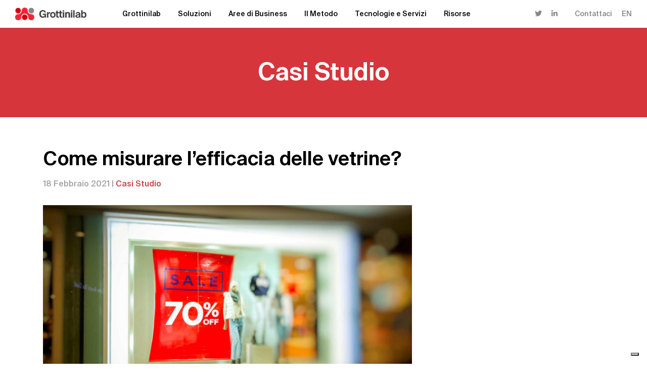

--- FILE ---
content_type: text/html; charset=UTF-8
request_url: https://www.grottinilab.com/it/misurare-efficacia-vetrina
body_size: 13252
content:
<!DOCTYPE html>
<html class="home" lang="it-IT">
<head>
<meta charset="UTF-8"/>
<meta http-equiv="X-UA-Compatible" content="IE=edge">
<meta name="viewport" content="width=device-width, initial-scale=1">
<meta name="author" content="JEF.it">
<!-- <link rel="icon" href="https://www.grottinilab.com/wp-content/themes/glabtheme/images/favicon.ico"> -->
<link rel="profile" href="http://gmpg.org/xfn/11"/>
<link rel="pingback" href="https://www.grottinilab.com/xmlrpc.php"/>


<!--IUB-COOKIE-SKIP-START--><script type="text/javascript">var _iub=_iub||[];_iub.csConfiguration={"invalidateConsentWithoutLog":true,"consentOnContinuedBrowsing":false,"whitelabel":false,"lang":"it","siteId":2471236,"floatingPreferencesButtonDisplay":"bottom-right","cookiePolicyId":63310382,"banner":{"acceptButtonDisplay":true,"customizeButtonDisplay":true,"acceptButtonColor":"#f62336","rejectButtonDisplay":true,"rejectButtonColor":"#f62336","listPurposes":true,"explicitWithdrawal":true,"position":"float-top-center","closeButtonDisplay":false}};</script>
<script type="text/javascript" src="//cdn.iubenda.com/cs/iubenda_cs.js" charset="UTF-8" async></script>

			<script>var iCallback=function(){};var _iub=_iub||{};if(typeof _iub.csConfiguration!='undefined'){if('callback'in _iub.csConfiguration){if('onConsentGiven'in _iub.csConfiguration.callback)iCallback=_iub.csConfiguration.callback.onConsentGiven;_iub.csConfiguration.callback.onConsentGiven=function(){iCallback();jQuery('noscript._no_script_iub').each(function(a,b){var el=jQuery(b);el.after(el.html());});}}}</script><!--IUB-COOKIE-SKIP-END--><meta name='robots' content='index, follow, max-image-preview:large, max-snippet:-1, max-video-preview:-1'/>
<link rel="alternate" href="https://www.grottinilab.com/it/misurare-efficacia-vetrina" hreflang="it"/>
<link rel="alternate" href="https://www.grottinilab.com/en/promotional-event" hreflang="en"/>

	<!-- This site is optimized with the Yoast SEO plugin v19.14 - https://yoast.com/wordpress/plugins/seo/ -->
	<title>Come misurare l&#039;efficacia delle vetrine? - Grottinilab</title>
	<link rel="canonical" href="https://www.grottinilab.com/it/misurare-efficacia-vetrina"/>
	<meta property="og:locale" content="it_IT"/>
	<meta property="og:locale:alternate" content="en_US"/>
	<meta property="og:type" content="article"/>
	<meta property="og:title" content="Come misurare l&#039;efficacia delle vetrine? - Grottinilab"/>
	<meta property="og:description" content="Vuoi sapere in che modo come valutare l&#039;efficacia delle tue vetrine? Grazie alle nostre tecnologie potrai monitorare i passaggi e le soste di fronte alla tua vetrina e confrontarli con gli ingressi nel punto vendita e gli acquisti, per valutarne il ROI. Clicca qui per scoprire come lo abbiamo fatto in un caso di studio reale."/>
	<meta property="og:url" content="https://www.grottinilab.com/it/misurare-efficacia-vetrina"/>
	<meta property="og:site_name" content="Grottinilab"/>
	<meta property="article:published_time" content="2021-02-18T16:00:01+00:00"/>
	<meta property="article:modified_time" content="2021-02-18T17:27:38+00:00"/>
	<meta property="og:image" content="https://www.grottinilab.com/wp-content/uploads/2019/12/Case-study-Gallerie-Commerciali-Evento-promozionale.jpg"/>
	<meta property="og:image:width" content="1920"/>
	<meta property="og:image:height" content="1080"/>
	<meta property="og:image:type" content="image/jpeg"/>
	<meta name="author" content="AdJ3F_@5ito"/>
	<meta name="twitter:card" content="summary_large_image"/>
	<meta name="twitter:label1" content="Scritto da"/>
	<meta name="twitter:data1" content="AdJ3F_@5ito"/>
	<meta name="twitter:label2" content="Tempo di lettura stimato"/>
	<meta name="twitter:data2" content="1 minuto"/>
	<script type="application/ld+json" class="yoast-schema-graph">{"@context":"https://schema.org","@graph":[{"@type":"Article","@id":"https://www.grottinilab.com/it/misurare-efficacia-vetrina#article","isPartOf":{"@id":"https://www.grottinilab.com/it/misurare-efficacia-vetrina"},"author":{"name":"AdJ3F_@5ito","@id":"https://www.grottinilab.com/it/#/schema/person/e4557458d4e10784e2621f9a500bcbea"},"headline":"Come misurare l&#8217;efficacia delle vetrine?","datePublished":"2021-02-18T16:00:01+00:00","dateModified":"2021-02-18T17:27:38+00:00","mainEntityOfPage":{"@id":"https://www.grottinilab.com/it/misurare-efficacia-vetrina"},"wordCount":150,"publisher":{"@id":"https://www.grottinilab.com/it/#organization"},"image":{"@id":"https://www.grottinilab.com/it/misurare-efficacia-vetrina#primaryimage"},"thumbnailUrl":"https://www.grottinilab.com/wp-content/uploads/2019/12/Case-study-Gallerie-Commerciali-Evento-promozionale.jpg","articleSection":["Casi Studio","Risorse"],"inLanguage":"it-IT"},{"@type":"WebPage","@id":"https://www.grottinilab.com/it/misurare-efficacia-vetrina","url":"https://www.grottinilab.com/it/misurare-efficacia-vetrina","name":"Come misurare l'efficacia delle vetrine? - Grottinilab","isPartOf":{"@id":"https://www.grottinilab.com/it/#website"},"primaryImageOfPage":{"@id":"https://www.grottinilab.com/it/misurare-efficacia-vetrina#primaryimage"},"image":{"@id":"https://www.grottinilab.com/it/misurare-efficacia-vetrina#primaryimage"},"thumbnailUrl":"https://www.grottinilab.com/wp-content/uploads/2019/12/Case-study-Gallerie-Commerciali-Evento-promozionale.jpg","datePublished":"2021-02-18T16:00:01+00:00","dateModified":"2021-02-18T17:27:38+00:00","breadcrumb":{"@id":"https://www.grottinilab.com/it/misurare-efficacia-vetrina#breadcrumb"},"inLanguage":"it-IT","potentialAction":[{"@type":"ReadAction","target":["https://www.grottinilab.com/it/misurare-efficacia-vetrina"]}]},{"@type":"ImageObject","inLanguage":"it-IT","@id":"https://www.grottinilab.com/it/misurare-efficacia-vetrina#primaryimage","url":"https://www.grottinilab.com/wp-content/uploads/2019/12/Case-study-Gallerie-Commerciali-Evento-promozionale.jpg","contentUrl":"https://www.grottinilab.com/wp-content/uploads/2019/12/Case-study-Gallerie-Commerciali-Evento-promozionale.jpg","width":1920,"height":1080},{"@type":"BreadcrumbList","@id":"https://www.grottinilab.com/it/misurare-efficacia-vetrina#breadcrumb","itemListElement":[{"@type":"ListItem","position":1,"name":"Home","item":"https://www.grottinilab.com/it/"},{"@type":"ListItem","position":2,"name":"Come misurare l&#8217;efficacia delle vetrine?"}]},{"@type":"WebSite","@id":"https://www.grottinilab.com/it/#website","url":"https://www.grottinilab.com/it/","name":"Grottinilab","description":"","publisher":{"@id":"https://www.grottinilab.com/it/#organization"},"potentialAction":[{"@type":"SearchAction","target":{"@type":"EntryPoint","urlTemplate":"https://www.grottinilab.com/it/?s={search_term_string}"},"query-input":"required name=search_term_string"}],"inLanguage":"it-IT"},{"@type":"Organization","@id":"https://www.grottinilab.com/it/#organization","name":"Grottini Lab","url":"https://www.grottinilab.com/it/","logo":{"@type":"ImageObject","inLanguage":"it-IT","@id":"https://www.grottinilab.com/it/#/schema/logo/image/","url":"https://www.grottinilab.com/wp-content/uploads/2020/03/logo_grottinilab_me.png","contentUrl":"https://www.grottinilab.com/wp-content/uploads/2020/03/logo_grottinilab_me.png","width":1323,"height":235,"caption":"Grottini Lab"},"image":{"@id":"https://www.grottinilab.com/it/#/schema/logo/image/"},"sameAs":["https://www.linkedin.com/company/grottini-lab"]},{"@type":"Person","@id":"https://www.grottinilab.com/it/#/schema/person/e4557458d4e10784e2621f9a500bcbea","name":"AdJ3F_@5ito","image":{"@type":"ImageObject","inLanguage":"it-IT","@id":"https://www.grottinilab.com/it/#/schema/person/image/","url":"https://secure.gravatar.com/avatar/f6d07b482f7f835ce1af5dbc1471df14?s=96&d=mm&r=g","contentUrl":"https://secure.gravatar.com/avatar/f6d07b482f7f835ce1af5dbc1471df14?s=96&d=mm&r=g","caption":"AdJ3F_@5ito"},"url":"https://www.grottinilab.com/it/author/adj3f_5ito"}]}</script>
	<!-- / Yoast SEO plugin. -->


<link rel='dns-prefetch' href='//fonts.googleapis.com'/>
<link rel="alternate" type="application/rss+xml" title="Grottinilab &raquo; Feed" href="https://www.grottinilab.com/it/feed"/>
<link rel="alternate" type="application/rss+xml" title="Grottinilab &raquo; Feed dei commenti" href="https://www.grottinilab.com/it/comments/feed"/>
<script type="text/javascript">window._wpemojiSettings={"baseUrl":"https:\/\/s.w.org\/images\/core\/emoji\/14.0.0\/72x72\/","ext":".png","svgUrl":"https:\/\/s.w.org\/images\/core\/emoji\/14.0.0\/svg\/","svgExt":".svg","source":{"concatemoji":"https:\/\/www.grottinilab.com\/wp-includes\/js\/wp-emoji-release.min.js?ver=6.1.9"}};!function(e,a,t){var n,r,o,i=a.createElement("canvas"),p=i.getContext&&i.getContext("2d");function s(e,t){var a=String.fromCharCode,e=(p.clearRect(0,0,i.width,i.height),p.fillText(a.apply(this,e),0,0),i.toDataURL());return p.clearRect(0,0,i.width,i.height),p.fillText(a.apply(this,t),0,0),e===i.toDataURL()}function c(e){var t=a.createElement("script");t.src=e,t.defer=t.type="text/javascript",a.getElementsByTagName("head")[0].appendChild(t)}for(o=Array("flag","emoji"),t.supports={everything:!0,everythingExceptFlag:!0},r=0;r<o.length;r++)t.supports[o[r]]=function(e){if(p&&p.fillText)switch(p.textBaseline="top",p.font="600 32px Arial",e){case"flag":return s([127987,65039,8205,9895,65039],[127987,65039,8203,9895,65039])?!1:!s([55356,56826,55356,56819],[55356,56826,8203,55356,56819])&&!s([55356,57332,56128,56423,56128,56418,56128,56421,56128,56430,56128,56423,56128,56447],[55356,57332,8203,56128,56423,8203,56128,56418,8203,56128,56421,8203,56128,56430,8203,56128,56423,8203,56128,56447]);case"emoji":return!s([129777,127995,8205,129778,127999],[129777,127995,8203,129778,127999])}return!1}(o[r]),t.supports.everything=t.supports.everything&&t.supports[o[r]],"flag"!==o[r]&&(t.supports.everythingExceptFlag=t.supports.everythingExceptFlag&&t.supports[o[r]]);t.supports.everythingExceptFlag=t.supports.everythingExceptFlag&&!t.supports.flag,t.DOMReady=!1,t.readyCallback=function(){t.DOMReady=!0},t.supports.everything||(n=function(){t.readyCallback()},a.addEventListener?(a.addEventListener("DOMContentLoaded",n,!1),e.addEventListener("load",n,!1)):(e.attachEvent("onload",n),a.attachEvent("onreadystatechange",function(){"complete"===a.readyState&&t.readyCallback()})),(e=t.source||{}).concatemoji?c(e.concatemoji):e.wpemoji&&e.twemoji&&(c(e.twemoji),c(e.wpemoji)))}(window,document,window._wpemojiSettings);</script>
<style type="text/css">img.wp-smiley,img.emoji{display:inline!important;border:none!important;box-shadow:none!important;height:1em!important;width:1em!important;margin:0 .07em!important;vertical-align:-.1em!important;background:none!important;padding:0!important}</style>
	<link rel='stylesheet' id='wp-block-library-css' href='https://www.grottinilab.com/wp-includes/css/dist/block-library/style.min.css?ver=6.1.9' type='text/css' media='all'/>
<style id='wp-block-library-theme-inline-css' type='text/css'>.wp-block-audio figcaption{color:#555;font-size:13px;text-align:center}.is-dark-theme .wp-block-audio figcaption{color:hsla(0,0%,100%,.65)}.wp-block-audio{margin:0 0 1em}.wp-block-code{border:1px solid #ccc;border-radius:4px;font-family:Menlo,Consolas,monaco,monospace;padding:.8em 1em}.wp-block-embed figcaption{color:#555;font-size:13px;text-align:center}.is-dark-theme .wp-block-embed figcaption{color:hsla(0,0%,100%,.65)}.wp-block-embed{margin:0 0 1em}.blocks-gallery-caption{color:#555;font-size:13px;text-align:center}.is-dark-theme .blocks-gallery-caption{color:hsla(0,0%,100%,.65)}.wp-block-image figcaption{color:#555;font-size:13px;text-align:center}.is-dark-theme .wp-block-image figcaption{color:hsla(0,0%,100%,.65)}.wp-block-image{margin:0 0 1em}.wp-block-pullquote{border-top:4px solid;border-bottom:4px solid;margin-bottom:1.75em;color:currentColor}.wp-block-pullquote__citation,.wp-block-pullquote cite,.wp-block-pullquote footer{color:currentColor;text-transform:uppercase;font-size:.8125em;font-style:normal}.wp-block-quote{border-left:.25em solid;margin:0 0 1.75em;padding-left:1em}.wp-block-quote cite,.wp-block-quote footer{color:currentColor;font-size:.8125em;position:relative;font-style:normal}.wp-block-quote.has-text-align-right{border-left:none;border-right:.25em solid;padding-left:0;padding-right:1em}.wp-block-quote.has-text-align-center{border:none;padding-left:0}.wp-block-quote.is-large,.wp-block-quote.is-style-large,.wp-block-quote.is-style-plain{border:none}.wp-block-search .wp-block-search__label{font-weight:700}.wp-block-search__button{border:1px solid #ccc;padding:.375em .625em}:where(.wp-block-group.has-background){padding:1.25em 2.375em}.wp-block-separator.has-css-opacity{opacity:.4}.wp-block-separator{border:none;border-bottom:2px solid;margin-left:auto;margin-right:auto}.wp-block-separator.has-alpha-channel-opacity{opacity:1}.wp-block-separator:not(.is-style-wide):not(.is-style-dots){width:100px}.wp-block-separator.has-background:not(.is-style-dots){border-bottom:none;height:1px}.wp-block-separator.has-background:not(.is-style-wide):not(.is-style-dots){height:2px}.wp-block-table{margin:"0 0 1em 0"}.wp-block-table thead{border-bottom:3px solid}.wp-block-table tfoot{border-top:3px solid}.wp-block-table td,.wp-block-table th{word-break:normal}.wp-block-table figcaption{color:#555;font-size:13px;text-align:center}.is-dark-theme .wp-block-table figcaption{color:hsla(0,0%,100%,.65)}.wp-block-video figcaption{color:#555;font-size:13px;text-align:center}.is-dark-theme .wp-block-video figcaption{color:hsla(0,0%,100%,.65)}.wp-block-video{margin:0 0 1em}.wp-block-template-part.has-background{padding:1.25em 2.375em;margin-top:0;margin-bottom:0}</style>
<link rel='stylesheet' id='classic-theme-styles-css' href='https://www.grottinilab.com/wp-includes/css/classic-themes.min.css?ver=1' type='text/css' media='all'/>
<style id='global-styles-inline-css' type='text/css'>body{--wp--preset--color--black:#000;--wp--preset--color--cyan-bluish-gray:#abb8c3;--wp--preset--color--white:#fff;--wp--preset--color--pale-pink:#f78da7;--wp--preset--color--vivid-red:#cf2e2e;--wp--preset--color--luminous-vivid-orange:#ff6900;--wp--preset--color--luminous-vivid-amber:#fcb900;--wp--preset--color--light-green-cyan:#7bdcb5;--wp--preset--color--vivid-green-cyan:#00d084;--wp--preset--color--pale-cyan-blue:#8ed1fc;--wp--preset--color--vivid-cyan-blue:#0693e3;--wp--preset--color--vivid-purple:#9b51e0;--wp--preset--color--primary:#0073a8;--wp--preset--color--secondary:#005075;--wp--preset--color--dark-gray:#111;--wp--preset--color--light-gray:#767676;--wp--preset--gradient--vivid-cyan-blue-to-vivid-purple:linear-gradient(135deg,rgba(6,147,227,1) 0%,#9b51e0 100%);--wp--preset--gradient--light-green-cyan-to-vivid-green-cyan:linear-gradient(135deg,#7adcb4 0%,#00d082 100%);--wp--preset--gradient--luminous-vivid-amber-to-luminous-vivid-orange:linear-gradient(135deg,rgba(252,185,0,1) 0%,rgba(255,105,0,1) 100%);--wp--preset--gradient--luminous-vivid-orange-to-vivid-red:linear-gradient(135deg,rgba(255,105,0,1) 0%,#cf2e2e 100%);--wp--preset--gradient--very-light-gray-to-cyan-bluish-gray:linear-gradient(135deg,#eee 0%,#a9b8c3 100%);--wp--preset--gradient--cool-to-warm-spectrum:linear-gradient(135deg,#4aeadc 0%,#9778d1 20%,#cf2aba 40%,#ee2c82 60%,#fb6962 80%,#fef84c 100%);--wp--preset--gradient--blush-light-purple:linear-gradient(135deg,#ffceec 0%,#9896f0 100%);--wp--preset--gradient--blush-bordeaux:linear-gradient(135deg,#fecda5 0%,#fe2d2d 50%,#6b003e 100%);--wp--preset--gradient--luminous-dusk:linear-gradient(135deg,#ffcb70 0%,#c751c0 50%,#4158d0 100%);--wp--preset--gradient--pale-ocean:linear-gradient(135deg,#fff5cb 0%,#b6e3d4 50%,#33a7b5 100%);--wp--preset--gradient--electric-grass:linear-gradient(135deg,#caf880 0%,#71ce7e 100%);--wp--preset--gradient--midnight:linear-gradient(135deg,#020381 0%,#2874fc 100%);--wp--preset--duotone--dark-grayscale:url(#wp-duotone-dark-grayscale);--wp--preset--duotone--grayscale:url(#wp-duotone-grayscale);--wp--preset--duotone--purple-yellow:url(#wp-duotone-purple-yellow);--wp--preset--duotone--blue-red:url(#wp-duotone-blue-red);--wp--preset--duotone--midnight:url(#wp-duotone-midnight);--wp--preset--duotone--magenta-yellow:url(#wp-duotone-magenta-yellow);--wp--preset--duotone--purple-green:url(#wp-duotone-purple-green);--wp--preset--duotone--blue-orange:url(#wp-duotone-blue-orange);--wp--preset--font-size--small:19.5px;--wp--preset--font-size--medium:20px;--wp--preset--font-size--large:36.5px;--wp--preset--font-size--x-large:42px;--wp--preset--font-size--normal:22px;--wp--preset--font-size--huge:49.5px;--wp--preset--spacing--20:.44rem;--wp--preset--spacing--30:.67rem;--wp--preset--spacing--40:1rem;--wp--preset--spacing--50:1.5rem;--wp--preset--spacing--60:2.25rem;--wp--preset--spacing--70:3.38rem;--wp--preset--spacing--80:5.06rem}:where(.is-layout-flex){gap:.5em}body .is-layout-flow>.alignleft{float:left;margin-inline-start:0;margin-inline-end:2em}body .is-layout-flow>.alignright{float:right;margin-inline-start:2em;margin-inline-end:0}body .is-layout-flow>.aligncenter{margin-left:auto!important;margin-right:auto!important}body .is-layout-constrained>.alignleft{float:left;margin-inline-start:0;margin-inline-end:2em}body .is-layout-constrained>.alignright{float:right;margin-inline-start:2em;margin-inline-end:0}body .is-layout-constrained>.aligncenter{margin-left:auto!important;margin-right:auto!important}body .is-layout-constrained > :where(:not(.alignleft):not(.alignright):not(.alignfull)){max-width:var(--wp--style--global--content-size);margin-left:auto!important;margin-right:auto!important}body .is-layout-constrained>.alignwide{max-width:var(--wp--style--global--wide-size)}body .is-layout-flex{display:flex}body .is-layout-flex{flex-wrap:wrap;align-items:center}body .is-layout-flex>*{margin:0}:where(.wp-block-columns.is-layout-flex){gap:2em}.has-black-color{color:var(--wp--preset--color--black)!important}.has-cyan-bluish-gray-color{color:var(--wp--preset--color--cyan-bluish-gray)!important}.has-white-color{color:var(--wp--preset--color--white)!important}.has-pale-pink-color{color:var(--wp--preset--color--pale-pink)!important}.has-vivid-red-color{color:var(--wp--preset--color--vivid-red)!important}.has-luminous-vivid-orange-color{color:var(--wp--preset--color--luminous-vivid-orange)!important}.has-luminous-vivid-amber-color{color:var(--wp--preset--color--luminous-vivid-amber)!important}.has-light-green-cyan-color{color:var(--wp--preset--color--light-green-cyan)!important}.has-vivid-green-cyan-color{color:var(--wp--preset--color--vivid-green-cyan)!important}.has-pale-cyan-blue-color{color:var(--wp--preset--color--pale-cyan-blue)!important}.has-vivid-cyan-blue-color{color:var(--wp--preset--color--vivid-cyan-blue)!important}.has-vivid-purple-color{color:var(--wp--preset--color--vivid-purple)!important}.has-black-background-color{background-color:var(--wp--preset--color--black)!important}.has-cyan-bluish-gray-background-color{background-color:var(--wp--preset--color--cyan-bluish-gray)!important}.has-white-background-color{background-color:var(--wp--preset--color--white)!important}.has-pale-pink-background-color{background-color:var(--wp--preset--color--pale-pink)!important}.has-vivid-red-background-color{background-color:var(--wp--preset--color--vivid-red)!important}.has-luminous-vivid-orange-background-color{background-color:var(--wp--preset--color--luminous-vivid-orange)!important}.has-luminous-vivid-amber-background-color{background-color:var(--wp--preset--color--luminous-vivid-amber)!important}.has-light-green-cyan-background-color{background-color:var(--wp--preset--color--light-green-cyan)!important}.has-vivid-green-cyan-background-color{background-color:var(--wp--preset--color--vivid-green-cyan)!important}.has-pale-cyan-blue-background-color{background-color:var(--wp--preset--color--pale-cyan-blue)!important}.has-vivid-cyan-blue-background-color{background-color:var(--wp--preset--color--vivid-cyan-blue)!important}.has-vivid-purple-background-color{background-color:var(--wp--preset--color--vivid-purple)!important}.has-black-border-color{border-color:var(--wp--preset--color--black)!important}.has-cyan-bluish-gray-border-color{border-color:var(--wp--preset--color--cyan-bluish-gray)!important}.has-white-border-color{border-color:var(--wp--preset--color--white)!important}.has-pale-pink-border-color{border-color:var(--wp--preset--color--pale-pink)!important}.has-vivid-red-border-color{border-color:var(--wp--preset--color--vivid-red)!important}.has-luminous-vivid-orange-border-color{border-color:var(--wp--preset--color--luminous-vivid-orange)!important}.has-luminous-vivid-amber-border-color{border-color:var(--wp--preset--color--luminous-vivid-amber)!important}.has-light-green-cyan-border-color{border-color:var(--wp--preset--color--light-green-cyan)!important}.has-vivid-green-cyan-border-color{border-color:var(--wp--preset--color--vivid-green-cyan)!important}.has-pale-cyan-blue-border-color{border-color:var(--wp--preset--color--pale-cyan-blue)!important}.has-vivid-cyan-blue-border-color{border-color:var(--wp--preset--color--vivid-cyan-blue)!important}.has-vivid-purple-border-color{border-color:var(--wp--preset--color--vivid-purple)!important}.has-vivid-cyan-blue-to-vivid-purple-gradient-background{background:var(--wp--preset--gradient--vivid-cyan-blue-to-vivid-purple)!important}.has-light-green-cyan-to-vivid-green-cyan-gradient-background{background:var(--wp--preset--gradient--light-green-cyan-to-vivid-green-cyan)!important}.has-luminous-vivid-amber-to-luminous-vivid-orange-gradient-background{background:var(--wp--preset--gradient--luminous-vivid-amber-to-luminous-vivid-orange)!important}.has-luminous-vivid-orange-to-vivid-red-gradient-background{background:var(--wp--preset--gradient--luminous-vivid-orange-to-vivid-red)!important}.has-very-light-gray-to-cyan-bluish-gray-gradient-background{background:var(--wp--preset--gradient--very-light-gray-to-cyan-bluish-gray)!important}.has-cool-to-warm-spectrum-gradient-background{background:var(--wp--preset--gradient--cool-to-warm-spectrum)!important}.has-blush-light-purple-gradient-background{background:var(--wp--preset--gradient--blush-light-purple)!important}.has-blush-bordeaux-gradient-background{background:var(--wp--preset--gradient--blush-bordeaux)!important}.has-luminous-dusk-gradient-background{background:var(--wp--preset--gradient--luminous-dusk)!important}.has-pale-ocean-gradient-background{background:var(--wp--preset--gradient--pale-ocean)!important}.has-electric-grass-gradient-background{background:var(--wp--preset--gradient--electric-grass)!important}.has-midnight-gradient-background{background:var(--wp--preset--gradient--midnight)!important}.has-small-font-size{font-size:var(--wp--preset--font-size--small)!important}.has-medium-font-size{font-size:var(--wp--preset--font-size--medium)!important}.has-large-font-size{font-size:var(--wp--preset--font-size--large)!important}.has-x-large-font-size{font-size:var(--wp--preset--font-size--x-large)!important}.wp-block-navigation a:where(:not(.wp-element-button)){color:inherit}:where(.wp-block-columns.is-layout-flex){gap:2em}.wp-block-pullquote{font-size:1.5em;line-height:1.6}</style>
<link rel='stylesheet' id='contact-form-7-css' href='https://www.grottinilab.com/wp-content/plugins/contact-form-7/includes/css/styles.css?ver=5.7.2' type='text/css' media='all'/>
<link rel='stylesheet' id='image-map-pro-dist-css-css' href='https://www.grottinilab.com/wp-content/plugins/image-map-pro-wordpress/css/image-map-pro.min.css?ver=5.1.6' type='text/css' media=''/>
<link rel='stylesheet' id='wp-pagenavi-css' href='https://www.grottinilab.com/wp-content/plugins/wp-pagenavi/pagenavi-css.css?ver=2.70' type='text/css' media='all'/>
<link rel='stylesheet' id='js_composer_front-css' href='https://www.grottinilab.com/wp-content/plugins/js_composer/assets/css/js_composer.min.css?ver=5.7' type='text/css' media='all'/>
<link rel='stylesheet' id='mybootstraps-css' href='https://www.grottinilab.com/wp-content/themes/glabtheme/css/bootstrap.min.css?ver=6.1.9' type='text/css' media='all'/>
<link rel='stylesheet' id='jquery-ui-style-css' href='https://www.grottinilab.com/wp-content/themes/glabtheme/css/jquery-ui.css?ver=6.1.9' type='text/css' media='all'/>
<link rel='stylesheet' id='googlefont-maven_pro-css' href='https://fonts.googleapis.com/css?family=Montserrat%3A300%2C400%2C700%2C900&#038;ver=6.1.9' type='text/css' media='all'/>
<link rel='stylesheet' id='googlefont-ubuntu-css' href='https://fonts.googleapis.com/css?family=Ubuntu%3A300%2C400%2C500%2C700&#038;ver=6.1.9' type='text/css' media='all'/>
<link rel='stylesheet' id='googlefont-quicksand-css' href='https://fonts.googleapis.com/css?family=Quicksand%3A300%2C400%2C500%2C600%2C700&#038;ver=6.1.9' type='text/css' media='all'/>
<link rel='stylesheet' id='owlcarousel-css-css' href='https://www.grottinilab.com/wp-content/themes/glabtheme/assets/owlcarousel/assets/owl.carousel.min.css?ver=6.1.9' type='text/css' media='all'/>
<link rel='stylesheet' id='owlcarousel-theme-css-css' href='https://www.grottinilab.com/wp-content/themes/glabtheme/assets/owlcarousel/assets/owl.theme.default.min.css?ver=6.1.9' type='text/css' media='all'/>
<link rel='stylesheet' id='menumobile-css' href='https://www.grottinilab.com/wp-content/themes/glabtheme/css/component.css?ver=6.1.9' type='text/css' media='all'/>
<link rel='stylesheet' id='glab-style-css' href='https://www.grottinilab.com/wp-content/themes/glabtheme/style.css?ver=1.0' type='text/css' media='all'/>
<link rel='stylesheet' id='responsive-css-css' href='https://www.grottinilab.com/wp-content/themes/glabtheme/responsive.css?ver=6.1.9' type='text/css' media='all'/>
<script type='text/javascript' src='https://www.grottinilab.com/wp-includes/js/jquery/jquery.min.js?ver=3.6.1' id='jquery-core-js'></script>
<script type='text/javascript' src='https://www.grottinilab.com/wp-includes/js/jquery/jquery-migrate.min.js?ver=3.3.2' id='jquery-migrate-js'></script>
<script type='text/javascript' src='https://www.grottinilab.com/wp-content/themes/glabtheme/js/jquery-ui.js?ver=1' id='jquery-ui-js'></script>
<script type='text/javascript' src='https://www.grottinilab.com/wp-content/themes/glabtheme/assets/owlcarousel/owl.carousel.min.js?ver=1' id='owlcarousel-js-js'></script>
<script type='text/javascript' src='https://www.grottinilab.com/wp-content/themes/glabtheme/js/menufixed.js?ver=1' id='menufixed-js'></script>
<script type='text/javascript' src='https://www.grottinilab.com/wp-content/themes/glabtheme/js/navmobile.js?ver=1' id='navmobile-js'></script>
<link rel="https://api.w.org/" href="https://www.grottinilab.com/wp-json/"/><link rel="alternate" type="application/json" href="https://www.grottinilab.com/wp-json/wp/v2/posts/142"/><link rel="EditURI" type="application/rsd+xml" title="RSD" href="https://www.grottinilab.com/xmlrpc.php?rsd"/>
<link rel="wlwmanifest" type="application/wlwmanifest+xml" href="https://www.grottinilab.com/wp-includes/wlwmanifest.xml"/>
<link rel='shortlink' href='https://www.grottinilab.com/?p=142'/>
<link rel="alternate" type="application/json+oembed" href="https://www.grottinilab.com/wp-json/oembed/1.0/embed?url=https%3A%2F%2Fwww.grottinilab.com%2Fit%2Fmisurare-efficacia-vetrina"/>
<link rel="alternate" type="text/xml+oembed" href="https://www.grottinilab.com/wp-json/oembed/1.0/embed?url=https%3A%2F%2Fwww.grottinilab.com%2Fit%2Fmisurare-efficacia-vetrina&#038;format=xml"/>
<!-- BEGIN Lead Champion tag with cookieMode=auto -->
<script type="text/javascript">window._lcCookie='auto';window._lcSiteid=15245;var _lcScript=document.createElement('script');_lcScript.src='//cdn.leadchampion.com/leadchampion.js';_lcScript.async=1;if(document.body){document.body.appendChild(_lcScript);}else{document.getElementsByTagName('head')[0].appendChild(_lcScript);}</script>
<!-- END Lead Champion tag -->

		<script>(function(h,o,t,j,a,r){h.hj=h.hj||function(){(h.hj.q=h.hj.q||[]).push(arguments)};h._hjSettings={hjid:2116309,hjsv:5};a=o.getElementsByTagName('head')[0];r=o.createElement('script');r.async=1;r.src=t+h._hjSettings.hjid+j+h._hjSettings.hjsv;a.appendChild(r);})(window,document,'//static.hotjar.com/c/hotjar-','.js?sv=');</script>
		<style type="text/css">.recentcomments a{display:inline!important;padding:0!important;margin:0!important}</style><meta name="generator" content="Powered by WPBakery Page Builder - drag and drop page builder for WordPress."/>
<!--[if lte IE 9]><link rel="stylesheet" type="text/css" href="https://www.grottinilab.com/wp-content/plugins/js_composer/assets/css/vc_lte_ie9.min.css" media="screen"><![endif]--><link rel="icon" href="https://www.grottinilab.com/wp-content/uploads/2019/10/cropped-favicon-32x32.png" sizes="32x32"/>
<link rel="icon" href="https://www.grottinilab.com/wp-content/uploads/2019/10/cropped-favicon-192x192.png" sizes="192x192"/>
<link rel="apple-touch-icon" href="https://www.grottinilab.com/wp-content/uploads/2019/10/cropped-favicon-180x180.png"/>
<meta name="msapplication-TileImage" content="https://www.grottinilab.com/wp-content/uploads/2019/10/cropped-favicon-270x270.png"/>
<noscript><style type="text/css">.wpb_animate_when_almost_visible{opacity:1}</style></noscript>
<link rel="stylesheet" href="https://use.fontawesome.com/releases/v5.6.3/css/all.css" integrity="sha384-UHRtZLI+pbxtHCWp1t77Bi1L4ZtiqrqD80Kn4Z8NTSRyMA2Fd33n5dQ8lWUE00s/" crossorigin="anonymous">



<!-- Google tag (gtag.js) -->
<script async src="https://www.googletagmanager.com/gtag/js?id=G-N9RY33Z6M9"></script>
<script>window.dataLayer=window.dataLayer||[];function gtag(){dataLayer.push(arguments);}gtag('js',new Date());gtag('config','G-N9RY33Z6M9');</script>
</head>

<body class="post-template-default single single-post postid-142 single-format-standard wp-embed-responsive singular image-filters-enabled wpb-js-composer js-comp-ver-5.7 vc_responsive">



<div class="container-fluid myheader fixed-top">

	<div class="row">

     <div class="logo_head col-2">

			 						<a href="https://www.grottinilab.com/it">
							<img src="https://www.grottinilab.com/wp-content/themes/glabtheme/images/logo_grottinilab_me.png">
			      </a>
			 
     </div><!-- .logo -->


     <div class="mymenu menuweb col-7">
			  				 <ul id="menu-menu-principale" class="menu"><li id="menu-item-1318" class="menu-item menu-item-type-post_type menu-item-object-page menu-item-home menu-item-1318"><a href="https://www.grottinilab.com/it/" data-ps2id-api="true">Grottinilab</a></li>
<li id="menu-item-12" class="menu-item menu-item-type-custom menu-item-object-custom menu-item-has-children menu-item-12"><a href="#" data-ps2id-api="true" aria-haspopup="true" aria-expanded="false">Soluzioni</a>
<ul class="sub-menu">
	<li id="menu-item-1834" class="menu-item menu-item-type-post_type menu-item-object-page menu-item-1834"><a href="https://www.grottinilab.com/it/glab-people-counter-evolution" data-ps2id-api="true">People Counter Evolution</a></li>
	<li id="menu-item-1385" class="menu-item menu-item-type-post_type menu-item-object-page menu-item-1385"><a href="https://www.grottinilab.com/it/glab-shopper-analytics" data-ps2id-api="true">Shopper Analytics</a></li>
	<li id="menu-item-1391" class="menu-item menu-item-type-post_type menu-item-object-page menu-item-1391"><a href="https://www.grottinilab.com/it/shopper-science-lab" data-ps2id-api="true">Shopper Science Lab</a></li>
	<li id="menu-item-1392" class="menu-item menu-item-type-post_type menu-item-object-page menu-item-1392"><a href="https://www.grottinilab.com/it/store-audit-app" data-ps2id-api="true">Store Audit App</a></li>
	<li id="menu-item-413" class="menu-item menu-item-type-post_type menu-item-object-page menu-item-413"><a href="https://www.grottinilab.com/it/shelf-management" data-ps2id-api="true">Shelf Management</a></li>
	<li id="menu-item-1396" class="menu-item menu-item-type-post_type menu-item-object-page menu-item-1396"><a href="https://www.grottinilab.com/it/visual-merchandising" data-ps2id-api="true">Visual Merchandising</a></li>
</ul>
</li>
<li id="menu-item-13" class="menu-item menu-item-type-custom menu-item-object-custom menu-item-has-children menu-item-13"><a href="#" data-ps2id-api="true" aria-haspopup="true" aria-expanded="false">Aree di Business</a>
<ul class="sub-menu">
	<li id="menu-item-598" class="menu-item menu-item-type-post_type menu-item-object-page menu-item-598"><a href="https://www.grottinilab.com/it/grocery-retail" data-ps2id-api="true">Grocery e Retail</a></li>
	<li id="menu-item-597" class="menu-item menu-item-type-post_type menu-item-object-page menu-item-597"><a href="https://www.grottinilab.com/it/produttore" data-ps2id-api="true">Produttore</a></li>
	<li id="menu-item-596" class="menu-item menu-item-type-post_type menu-item-object-page menu-item-596"><a href="https://www.grottinilab.com/it/gallerie-commerciali-showroom" data-ps2id-api="true">Gallerie Commerciali e Showroom</a></li>
	<li id="menu-item-595" class="menu-item menu-item-type-post_type menu-item-object-page menu-item-595"><a href="https://www.grottinilab.com/it/servizi-ricreativi-e-culturali" data-ps2id-api="true">Servizi ricreativi e culturali</a></li>
	<li id="menu-item-594" class="menu-item menu-item-type-post_type menu-item-object-page menu-item-594"><a href="https://www.grottinilab.com/it/altri-servizi" data-ps2id-api="true">Altri Servizi</a></li>
</ul>
</li>
<li id="menu-item-677" class="menu-item menu-item-type-post_type menu-item-object-page menu-item-677"><a href="https://www.grottinilab.com/it/il-metodo-per-ottimizzare-la-customer-experience" data-ps2id-api="true">Il Metodo</a></li>
<li id="menu-item-742" class="menu-item menu-item-type-post_type menu-item-object-page menu-item-742"><a href="https://www.grottinilab.com/it/tecnologie-servizi" data-ps2id-api="true">Tecnologie e Servizi</a></li>
<li id="menu-item-18" class="menu-item menu-item-type-custom menu-item-object-custom menu-item-has-children menu-item-18"><a href="#" data-ps2id-api="true" aria-haspopup="true" aria-expanded="false">Risorse</a>
<ul class="sub-menu">
	<li id="menu-item-771" class="menu-item menu-item-type-post_type menu-item-object-page menu-item-771"><a href="https://www.grottinilab.com/it/blog" data-ps2id-api="true">Blog</a></li>
	<li id="menu-item-774" class="menu-item menu-item-type-post_type menu-item-object-page menu-item-774"><a href="https://www.grottinilab.com/it/casi-di-studio" data-ps2id-api="true">Casi di Studio</a></li>
	<li id="menu-item-777" class="menu-item menu-item-type-post_type menu-item-object-page menu-item-777"><a href="https://www.grottinilab.com/it/faq" data-ps2id-api="true">FAQ</a></li>
	<li id="menu-item-780" class="menu-item menu-item-type-post_type menu-item-object-page menu-item-780"><a href="https://www.grottinilab.com/it/news-eventi" data-ps2id-api="true">News / Eventi</a></li>
	<li id="menu-item-2405" class="menu-item menu-item-type-post_type menu-item-object-page menu-item-2405"><a href="https://www.grottinilab.com/it/capiamoci-rubrica" data-ps2id-api="true">CapIAmoci – rubrica sull’Intelligenza Artificiale</a></li>
</ul>
</li>
</ul> 			

     </div><!-- .mymenu -->

		 <div class="social_head col-3">

		 	<!--<a href="#"><i class="fab fa-facebook-f"></i></a>-->
			<a href="https://twitter.com/Grottinilab" target="_blank"><i class="fab fa-twitter"></i></a>
			<a href="https://www.linkedin.com/company/grottini-lab/?originalSubdomain=it" target="_blank"><i class="fab fa-linkedin-in"></i></a>
			<!--<a href="#"><i class="fab fa-skype"></i></a>-->

							<a class="sel_lang" href="https://www.grottinilab.com/it/contattaci">Contattaci</a>

						<!-- selettore -->
							<a class="sel_lang" href="https://www.grottinilab.com/en">EN</a>
				<!--<a class="sel_lang" href="#">EN</a>-->

			

		</div><!-- .social_head -->

		  <div class="hamb_head col-8 offset-2">

				<div class="hamb_butt icon-bar">
					<span></span>
					<span></span>
					<span></span>
			  </div>

			</div><!-- .hamb_butt -->

	</div><!-- .row -->



</div>	<!-- .container-fluid-->

<!-- MOBILE NAV -->
<div class="navmobile">

	<nav class="cbp-spmenu cbp-spmenu-vertical cbp-spmenu-left" id="cbp-spmenu-s1">
<button id="closemenu"><i class="fa fa-angle-left" aria-hidden="true"></i> Chiudi Menu</button>
<nav class="menu-menu-principale-container"><ul id="menu-menu-principale-1" class="menu"><li class="menu-item menu-item-type-post_type menu-item-object-page menu-item-home menu-item-1318"><a href="https://www.grottinilab.com/it/" data-ps2id-api="true">Grottinilab</a></li>
<li class="menu-item menu-item-type-custom menu-item-object-custom menu-item-has-children menu-item-12"><a href="#" data-ps2id-api="true" aria-haspopup="true" aria-expanded="false">Soluzioni</a>
<ul class="sub-menu">
	<li class="menu-item menu-item-type-post_type menu-item-object-page menu-item-1834"><a href="https://www.grottinilab.com/it/glab-people-counter-evolution" data-ps2id-api="true">People Counter Evolution</a></li>
	<li class="menu-item menu-item-type-post_type menu-item-object-page menu-item-1385"><a href="https://www.grottinilab.com/it/glab-shopper-analytics" data-ps2id-api="true">Shopper Analytics</a></li>
	<li class="menu-item menu-item-type-post_type menu-item-object-page menu-item-1391"><a href="https://www.grottinilab.com/it/shopper-science-lab" data-ps2id-api="true">Shopper Science Lab</a></li>
	<li class="menu-item menu-item-type-post_type menu-item-object-page menu-item-1392"><a href="https://www.grottinilab.com/it/store-audit-app" data-ps2id-api="true">Store Audit App</a></li>
	<li class="menu-item menu-item-type-post_type menu-item-object-page menu-item-413"><a href="https://www.grottinilab.com/it/shelf-management" data-ps2id-api="true">Shelf Management</a></li>
	<li class="menu-item menu-item-type-post_type menu-item-object-page menu-item-1396"><a href="https://www.grottinilab.com/it/visual-merchandising" data-ps2id-api="true">Visual Merchandising</a></li>
</ul>
</li>
<li class="menu-item menu-item-type-custom menu-item-object-custom menu-item-has-children menu-item-13"><a href="#" data-ps2id-api="true" aria-haspopup="true" aria-expanded="false">Aree di Business</a>
<ul class="sub-menu">
	<li class="menu-item menu-item-type-post_type menu-item-object-page menu-item-598"><a href="https://www.grottinilab.com/it/grocery-retail" data-ps2id-api="true">Grocery e Retail</a></li>
	<li class="menu-item menu-item-type-post_type menu-item-object-page menu-item-597"><a href="https://www.grottinilab.com/it/produttore" data-ps2id-api="true">Produttore</a></li>
	<li class="menu-item menu-item-type-post_type menu-item-object-page menu-item-596"><a href="https://www.grottinilab.com/it/gallerie-commerciali-showroom" data-ps2id-api="true">Gallerie Commerciali e Showroom</a></li>
	<li class="menu-item menu-item-type-post_type menu-item-object-page menu-item-595"><a href="https://www.grottinilab.com/it/servizi-ricreativi-e-culturali" data-ps2id-api="true">Servizi ricreativi e culturali</a></li>
	<li class="menu-item menu-item-type-post_type menu-item-object-page menu-item-594"><a href="https://www.grottinilab.com/it/altri-servizi" data-ps2id-api="true">Altri Servizi</a></li>
</ul>
</li>
<li class="menu-item menu-item-type-post_type menu-item-object-page menu-item-677"><a href="https://www.grottinilab.com/it/il-metodo-per-ottimizzare-la-customer-experience" data-ps2id-api="true">Il Metodo</a></li>
<li class="menu-item menu-item-type-post_type menu-item-object-page menu-item-742"><a href="https://www.grottinilab.com/it/tecnologie-servizi" data-ps2id-api="true">Tecnologie e Servizi</a></li>
<li class="menu-item menu-item-type-custom menu-item-object-custom menu-item-has-children menu-item-18"><a href="#" data-ps2id-api="true" aria-haspopup="true" aria-expanded="false">Risorse</a>
<ul class="sub-menu">
	<li class="menu-item menu-item-type-post_type menu-item-object-page menu-item-771"><a href="https://www.grottinilab.com/it/blog" data-ps2id-api="true">Blog</a></li>
	<li class="menu-item menu-item-type-post_type menu-item-object-page menu-item-774"><a href="https://www.grottinilab.com/it/casi-di-studio" data-ps2id-api="true">Casi di Studio</a></li>
	<li class="menu-item menu-item-type-post_type menu-item-object-page menu-item-777"><a href="https://www.grottinilab.com/it/faq" data-ps2id-api="true">FAQ</a></li>
	<li class="menu-item menu-item-type-post_type menu-item-object-page menu-item-780"><a href="https://www.grottinilab.com/it/news-eventi" data-ps2id-api="true">News / Eventi</a></li>
	<li class="menu-item menu-item-type-post_type menu-item-object-page menu-item-2405"><a href="https://www.grottinilab.com/it/capiamoci-rubrica" data-ps2id-api="true">CapIAmoci – rubrica sull’Intelligenza Artificiale</a></li>
</ul>
</li>
</ul></nav>

<div class="social_navmobile">

			<a class="sel_lang" href="https://www.grottinilab.com/it/contattaci">Contattaci</a>

	
 <!--<a href="#"><i class="fab fa-facebook-f"></i></a>-->
 <a href="https://twitter.com/Grottinilab" target="_blank"><i class="fab fa-twitter"></i></a>
 <a href="https://www.linkedin.com/company/grottini-lab/?originalSubdomain=it" target="_blank"><i class="fab fa-linkedin-in"></i></a>

 <!-- selettore -->
 	 <a class="sel_lang" href="https://www.grottinilab.com/en">EN</a>
	 <!--<a class="sel_lang" href="#">EN</a>-->


 

</div><!-- .social_head -->


</nav>




<script>jQuery('nav.cbp-spmenu > nav ul li.menu-item-has-children').append('<span class="morelink"><a class="myarrow"><i class="fa fa-chevron-right" aria-hidden="true"></i></a></span>');jQuery('nav.cbp-spmenu > nav ul li.menu-item-has-children > ul.sub-menu').append('<span class="toback"><a class="backmenu"><i class="fa fa-angle-left" aria-hidden="true"></i> Back Menu</a></span>');var button_arrow=jQuery('#cbp-spmenu-s1 > nav ul li.menu-item-has-children .morelink').find('a.myarrow');var button_vocemenu=jQuery('#cbp-spmenu-s1 > nav ul li.menu-item-has-children').find('> a');button_arrow.click(function(){var sub_site=jQuery(this).parent().parent();var submenu=sub_site.find('> ul.sub-menu');var replacevoce=sub_site.find('> a');submenu.addClass('opensubmenu');var aggiungivoce=submenu.find('.aggiungo_io');if(!aggiungivoce.length){submenu.prepend('<li class="aggiungo_io">'+replacevoce[0].outerHTML+'</li>');}submenu.animate({left:'0'},500,function(){});return true;});button_vocemenu.click(function(){var submenu=jQuery(this).parent().parent().find('ul.sub-menu');submenu.addClass('opensubmenu');submenu.animate({left:'0'},500,function(){});return true;});jQuery('#cbp-spmenu-s1 > nav > ul li ul.sub-menu .toback').find('a.backmenu').click(function(){var backmenu=jQuery(this).parent().parent();backmenu.removeClass('opensubmenu');backmenu.animate({left:'-300px'},500,function(){});return true;});</script>

</div> <!-- navmobile -->


<div class="container-fluid head_singlenews">

	<div class="cont_title">

					<h2>Casi Studio</h2>
	</div>

</div><!-- head_singlenews -->

<div class="container">

	<div class="row">

		<div class="contsingle col-lg-8 col-md-12">

			
			<article class="post">

			<h1>Come misurare l&#8217;efficacia delle vetrine?</h1>

			<div class="mypostinfo">
			18 Febbraio 2021 |

			<span>Casi Studio</span>
		 </div><!-- mypostinfo -->

			<div class="vc_row wpb_row vc_row-fluid"><div class="wpb_column vc_column_container vc_col-sm-12"><div class="vc_column-inner"><div class="wpb_wrapper">
	<div class="wpb_single_image wpb_content_element vc_align_left">
		
		<figure class="wpb_wrapper vc_figure">
			<div class="vc_single_image-wrapper   vc_box_border_grey"><img width="1920" height="1080" src="https://www.grottinilab.com/wp-content/uploads/2019/12/Case-study-Gallerie-Commerciali-Evento-promozionale.jpg" class="vc_single_image-img attachment-full" alt="" decoding="async" loading="lazy" srcset="https://www.grottinilab.com/wp-content/uploads/2019/12/Case-study-Gallerie-Commerciali-Evento-promozionale.jpg 1920w, https://www.grottinilab.com/wp-content/uploads/2019/12/Case-study-Gallerie-Commerciali-Evento-promozionale-300x169.jpg 300w, https://www.grottinilab.com/wp-content/uploads/2019/12/Case-study-Gallerie-Commerciali-Evento-promozionale-768x432.jpg 768w, https://www.grottinilab.com/wp-content/uploads/2019/12/Case-study-Gallerie-Commerciali-Evento-promozionale-1024x576.jpg 1024w, https://www.grottinilab.com/wp-content/uploads/2019/12/Case-study-Gallerie-Commerciali-Evento-promozionale-1568x882.jpg 1568w" sizes="(max-width: 1920px) 100vw, 1920px"/></div>
		</figure>
	</div>
<h2 style="text-align: left" class="vc_custom_heading">Cliente</h2>
	<div class="wpb_text_column wpb_content_element ">
		<div class="wpb_wrapper">
			<p>Retailer, fashion</p>

		</div>
	</div>
<h2 style="text-align: left" class="vc_custom_heading">Domande di business</h2>
	<div class="wpb_text_column wpb_content_element ">
		<div class="wpb_wrapper">
			<p>Verificare le performance di due proposte di comunicazione a vetrina differenti, una di tipo emozionale e una di tipo razionale.</p>

		</div>
	</div>
<h2 style="text-align: left" class="vc_custom_heading">Proposta</h2>
	<div class="wpb_text_column wpb_content_element ">
		<div class="wpb_wrapper">
			<p>Monitoraggio del tasso di attenzione, attrazione e azione generato dalle due proposte.</p>

		</div>
	</div>
<h2 style="text-align: left" class="vc_custom_heading">Risultati</h2>
	<div class="wpb_text_column wpb_content_element ">
		<div class="wpb_wrapper">
			<p>Le metriche Glab hanno permesso di misurare in maniera oggettiva le performance di due comunicazioni differenti, valutandone l’effettivo ROI e permettendo una scelta allineata con la strategia aziendale e gli obiettivi di fatturato.</p>

		</div>
	</div>
</div></div></div></div>

			</article>

			
					<div class="container richiedicaso">

			<h3>Vuoi ricevere la versione completa?</h3>
		<p>Compila il form con i tuoi dati, te la invieremo direttamente al tuo indirizzo email</p>

		<div class="wpcf7 no-js" id="wpcf7-f781-p142-o1" lang="it-IT" dir="ltr">
<div class="screen-reader-response"><p role="status" aria-live="polite" aria-atomic="true"></p> <ul></ul></div>
<form action="/it/misurare-efficacia-vetrina#wpcf7-f781-p142-o1" method="post" class="wpcf7-form init" aria-label="Modulo di contatto" novalidate="novalidate" data-status="init">
<div style="display: none;">
<input type="hidden" name="_wpcf7" value="781"/>
<input type="hidden" name="_wpcf7_version" value="5.7.2"/>
<input type="hidden" name="_wpcf7_locale" value="it_IT"/>
<input type="hidden" name="_wpcf7_unit_tag" value="wpcf7-f781-p142-o1"/>
<input type="hidden" name="_wpcf7_container_post" value="142"/>
<input type="hidden" name="_wpcf7_posted_data_hash" value=""/>
</div>
<label>
    <span class="wpcf7-form-control-wrap" data-name="your-name"><input size="40" class="wpcf7-form-control wpcf7-text wpcf7-validates-as-required" aria-required="true" aria-invalid="false" placeholder="Nome / Cognome*" value="" type="text" name="your-name"/></span> 
</label>

<label>
    <span class="wpcf7-form-control-wrap" data-name="your-email"><input size="40" class="wpcf7-form-control wpcf7-text wpcf7-email wpcf7-validates-as-required wpcf7-validates-as-email" aria-required="true" aria-invalid="false" placeholder="Email*" value="" type="email" name="your-email"/></span> 
</label>

<label>
    <span class="wpcf7-form-control-wrap" data-name="menu-52"><select class="wpcf7-form-control wpcf7-select wpcf7-validates-as-required" aria-required="true" aria-invalid="false" name="menu-52"><option value="">Seleziona Settore*</option><option value="GDO">GDO</option><option value="FMCG">FMCG</option><option value="Vending Machine">Vending Machine</option><option value="Pharma">Pharma</option><option value="Automotive">Automotive</option><option value="Drugstore">Drugstore</option><option value="Fashion">Fashion</option><option value="Technology">Technology</option><option value="DIY">DIY</option><option value="Pet Store">Pet Store</option><option value="Gaming &amp; Entertainment">Gaming &amp; Entertainment</option><option value="Travelling &amp; Leisure">Travelling &amp; Leisure</option><option value="Finance &amp; Ensurance">Finance &amp; Ensurance</option><option value="Public Administration &amp; Services">Public Administration &amp; Services</option><option value="Trade Show &amp; Events">Trade Show &amp; Events</option><option value="Energy">Energy</option></select></span>
</label>

<label>
    <span class="wpcf7-form-control-wrap" data-name="your-azienda"><input size="40" class="wpcf7-form-control wpcf7-text wpcf7-validates-as-required" aria-required="true" aria-invalid="false" placeholder="Azienda*" value="" type="text" name="your-azienda"/></span>
</label>

<label>
    <span class="wpcf7-form-control-wrap" data-name="your-ruolo"><input size="40" class="wpcf7-form-control wpcf7-text wpcf7-validates-as-required" aria-required="true" aria-invalid="false" placeholder="Ruolo*" value="" type="text" name="your-ruolo"/></span>
</label>

<label>
    <span class="wpcf7-form-control-wrap" data-name="menu-318"><select class="wpcf7-form-control wpcf7-select wpcf7-validates-as-required" aria-required="true" aria-invalid="false" name="menu-318"><option value="">Seleziona Ambito di Interesse*</option><option value="Shopper Analytics">Shopper Analytics</option><option value="Shopper Science Lab">Shopper Science Lab</option><option value="Store Audit App">Store Audit App</option><option value="Shelf Management">Shelf Management</option><option value="Visual Merchandising">Visual Merchandising</option></select></span>
</label>

<label><span class="wpcf7-form-control-wrap" data-name="acceptance-739"><span class="wpcf7-form-control wpcf7-acceptance"><span class="wpcf7-list-item"><label><input type="checkbox" name="acceptance-739" value="1" aria-invalid="false"/><span class="wpcf7-list-item-label">*Ho letto l'informativa sulla <a href="https://www.grottinilab.com/it/privacy-cookie-policy" target="_blank">privacy</a> e autorizzo il trattamento dei miei dati personali (art. 13 del D.Lgs. 196/2003 e art. 13 del Regolamento UE 2016/679)</span></label></span></span></span></label>

<label><span class="wpcf7-form-control-wrap" data-name="acceptance-740"><span class="wpcf7-form-control wpcf7-acceptance"><span class="wpcf7-list-item"><label><input type="checkbox" name="acceptance-740" value="1" aria-invalid="false"/><span class="wpcf7-list-item-label">*Autorizzo l'iscrizione alla Newsletter Grottinilab</span></label></span></span></span></label>


<input class="wpcf7-form-control has-spinner wpcf7-submit" type="submit" value="Invia"/><div class="wpcf7-response-output" aria-hidden="true"></div></form></div> 



</div><!-- container -->

			
						


		</div><!-- col-8 -->

		<div class="mysidebar col-lg-4"></div><!-- mysidebar -->

	</div><!-- row -->

</div><!-- container -->






<div class="container-fluid myfooter">

		<div class="container contatti">

								 <h3>Contattaci</h3>
					 <p>
		 				Come possiamo aiutarti?<br/>
		 				Parliamone!
		 			</p>
			

			<a href="mailto:info@grottinilab.com">info@grottinilab.com</a>

		</div><!-- contatti -->

		<div class="container newsletter">

			<h3 style="margin-bottom:15px;">Newsletter</h3>


			<!--<input placeholder="Email*"></input>-->
								 <a href="https://www.grottinilab.com/it/newsletter"><button>Iscriviti alla newsletter</button></a>
			

		</div><!-- newsletter -->

		<div class="container myfooterside">

			<div class="row m-0">

			 <div class="widget_text col-lg-4"><aside id="custom_html-5" class="widget_text widget group widget_custom_html"><h3 class="widget-title">Soluzioni</h3><div class="textwidget custom-html-widget"><a href="https://www.grottinilab.com/it/people-counter-evolution">People Counter Evolution</a>
<a href="https://www.grottinilab.com/it/shopper-analytics">Shopper Analytics</a>
<a href="https://www.grottinilab.com/it/shopper-science-lab">Shopper Science Lab</a>
<a href="https://www.grottinilab.com/it/store-audit-app">Store Audit App</a>
<a href="https://www.grottinilab.com/it/shelf-management">Shelf Management</a>
<a href="https://www.grottinilab.com/it/visual-merchandising">Visual Merchandising</a></div></aside></div><div class="widget_text col-lg-4"><aside id="custom_html-6" class="widget_text widget group widget_custom_html"><h3 class="widget-title">Aree di Business</h3><div class="textwidget custom-html-widget"><a href="https://www.grottinilab.com/it/grocery-retail">Grocery e Retail</a>
<a href="https://www.grottinilab.com/it/produttore">Produttore</a>
<a href="https://www.grottinilab.com/it/gallerie-commerciali-showroom">Gallerie Commerciali e Showroom</a>
<a href="https://www.grottinilab.com/it/servizi-ricreativi-e-culturali">Servizi Ricreativi e Culturali</a>
<a href="https://www.grottinilab.com/it/altri-servizi">Altri Servizi</a></div></aside></div><div class="widget_text col-lg-4"><aside id="custom_html-7" class="widget_text widget group widget_custom_html"><h3 class="widget-title">Risorse</h3><div class="textwidget custom-html-widget"><a href="https://www.grottinilab.com/it/blog">Blog</a>
<a href="https://www.grottinilab.com/it/casi-di-studio">Casi di Studio</a>
<a href="https://www.grottinilab.com/it/faq">FAQ</a>
<a href="https://www.grottinilab.com/it/news-eventi">News / Eventi</a></div></aside></div>
		 </div>

		</div><!-- myfooterside -->

</div><!-- .container-fluid  myfooter-->




	  <div class="container-fluid mysubfooter">

		<div class="container">

			<div class="row">

				<div class="subfooter col-12">
					 ©2026 Grottini Lab Srl - Via Santa Maria in Potenza snc - 62017 Porto Recanati MC &nbsp; | &nbsp; P.Iva 01733390437 &nbsp; | &nbsp;
					 <!--Email: <a href="#">info@grottinilab.it</a> &nbsp; | &nbsp;-->
					 Tel +39 071 7590435 &nbsp; | &nbsp;

					 		 						<a href="https://www.grottinilab.com/it/sitemap">Sitemap</a> -
					 
												 <a href="https://www.iubenda.com/privacy-policy/63310382" target="_blank">Privacy Policy</a> -
					
				 							<a href="https://www.iubenda.com/privacy-policy/63310382/cookie-policy" target="_blank">Cookie Policy</a>
				 


				 </div><!-- subfooter -->

			</div><!-- row -->


		</div><!-- .container -->


	</div><!-- .container-fluid -->


<!-- Customerly Live Chat Snippet Code --><script>!function(){var e=window,i=document,t="customerly",n="queue",o="load",r="settings",u=e[t]=e[t]||[];if(u.t){return void u.i("[customerly] SDK already initialized. Snippet included twice.")}u.t=!0;u.loaded=!1;u.o=["event","attribute","update","show","hide","open","close"];u[n]=[];u.i=function(t){e.console&&!u.debug&&console.error&&console.error(t)};u.u=function(e){return function(){var t=Array.prototype.slice.call(arguments);return t.unshift(e),u[n].push(t),u}};u[o]=function(t){u[r]=t||{};if(u.loaded){return void u.i("[customerly] SDK already loaded. Use customerly.update to change settings.")}u.loaded=!0;var e=i.createElement("script");e.type="text/javascript",e.async=!0,e.src="https://messenger.customerly.io/launcher.js";var n=i.getElementsByTagName("script")[0];n.parentNode.insertBefore(e,n)};u.o.forEach(function(t){u[t]=u.u(t)})}();</script><!-- End of Customerly Live Chat Snippet Code --><script type="text/javascript">customerly.load({"app_id":"704d15b1"});</script><script type='text/javascript' src='https://www.grottinilab.com/wp-content/plugins/contact-form-7/includes/swv/js/index.js?ver=5.7.2' id='swv-js'></script>
<script type='text/javascript' id='contact-form-7-js-extra'>//<![CDATA[
var wpcf7={"api":{"root":"https:\/\/www.grottinilab.com\/wp-json\/","namespace":"contact-form-7\/v1"}};
//]]></script>
<script type='text/javascript' src='https://www.grottinilab.com/wp-content/plugins/contact-form-7/includes/js/index.js?ver=5.7.2' id='contact-form-7-js'></script>
<script type='text/javascript' src='https://www.grottinilab.com/wp-content/plugins/image-map-pro-wordpress/js/image-map-pro.min.js?ver=5.1.6' id='image-map-pro-dist-js-js'></script>
<script type='text/javascript' id='page-scroll-to-id-plugin-script-js-extra'>//<![CDATA[
var mPS2id_params={"instances":{"mPS2id_instance_0":{"selector":"a[href*='#']:not([href='#'])","autoSelectorMenuLinks":"true","excludeSelector":"a[href^='#tab-'], a[href^='#tabs-'], a[data-toggle]:not([data-toggle='tooltip']), a[data-slide], a[data-vc-tabs], a[data-vc-accordion]","scrollSpeed":1500,"autoScrollSpeed":"true","scrollEasing":"easeInOutQuint","scrollingEasing":"easeOutQuint","forceScrollEasing":"false","pageEndSmoothScroll":"true","stopScrollOnUserAction":"false","autoCorrectScroll":"false","autoCorrectScrollExtend":"false","layout":"vertical","offset":".myheader","dummyOffset":"false","highlightSelector":"","clickedClass":"mPS2id-clicked","targetClass":"mPS2id-target","highlightClass":"mPS2id-highlight","forceSingleHighlight":"false","keepHighlightUntilNext":"false","highlightByNextTarget":"false","appendHash":"false","scrollToHash":"true","scrollToHashForAll":"true","scrollToHashDelay":0,"scrollToHashUseElementData":"true","scrollToHashRemoveUrlHash":"false","disablePluginBelow":0,"adminDisplayWidgetsId":"true","adminTinyMCEbuttons":"true","unbindUnrelatedClickEvents":"false","unbindUnrelatedClickEventsSelector":"","normalizeAnchorPointTargets":"false","encodeLinks":"false"}},"total_instances":"1","shortcode_class":"_ps2id"};
//]]></script>
<script type='text/javascript' src='https://www.grottinilab.com/wp-content/plugins/page-scroll-to-id/js/page-scroll-to-id.min.js?ver=1.7.7' id='page-scroll-to-id-plugin-script-js'></script>
<script type='text/javascript' src='https://www.grottinilab.com/wp-content/themes/glabtheme_parent/js/priority-menu.js?ver=1.1' id='twentynineteen-priority-menu-js'></script>
<script type='text/javascript' src='https://www.grottinilab.com/wp-content/themes/glabtheme_parent/js/touch-keyboard-navigation.js?ver=1.1' id='twentynineteen-touch-navigation-js'></script>
<script type='text/javascript' src='https://www.grottinilab.com/wp-content/themes/glabtheme/js/classie.js?ver=6.1.9' id='classie-js'></script>
<script type='text/javascript' src='https://www.grottinilab.com/wp-content/plugins/js_composer/assets/js/dist/js_composer_front.min.js?ver=5.7' id='wpb_composer_front_js-js'></script>
	<script>/(trident|msie)/i.test(navigator.userAgent)&&document.getElementById&&window.addEventListener&&window.addEventListener("hashchange",function(){var t,e=location.hash.substring(1);/^[A-z0-9_-]+$/.test(e)&&(t=document.getElementById(e))&&(/^(?:a|select|input|button|textarea)$/i.test(t.tagName)||(t.tabIndex=-1),t.focus())},!1);</script>
	
<script type="text/javascript">_linkedin_partner_id="2282361";window._linkedin_data_partner_ids=window._linkedin_data_partner_ids||[];window._linkedin_data_partner_ids.push(_linkedin_partner_id);</script><script type="text/javascript">(function(){var s=document.getElementsByTagName("script")[0];var b=document.createElement("script");b.type="text/javascript";b.async=true;b.src="https://snap.licdn.com/li.lms-analytics/insight.min.js";s.parentNode.insertBefore(b,s);})();</script>
<noscript>
<img height="1" width="1" style="display:none;" alt="" src="https://px.ads.linkedin.com/collect/?pid=2282361&fmt=gif"/>
</noscript>

</body>
</html>


--- FILE ---
content_type: text/css
request_url: https://www.grottinilab.com/wp-content/themes/glabtheme/css/component.css?ver=6.1.9
body_size: 835
content:
/* General styles for all menus */
.cbp-spmenu { /*background-color: #000000;*/ /*position: fixed;*/ z-index: 9999; }
.cbp-spmenu ul, .cbp-spmenu ul li { list-style: none; padding: 0; margin: 0; line-height: 19px; width: 100%; float: left; position: relative; }
.cbp-spmenu nav > ul { padding-top: 80px; }
.cbp-spmenu ul li { border-top: 1px solid #3d3d3d; }
.cbp-spmenu ul li:last-child { border-top: 1px solid #3d3d3d; border-bottom: 1px solid #3d3d3d; }
.cbp-spmenu ul li ul.sub-menu { left: -300px; position: fixed; width: 290px; height: 100%; overflow: auto; text-align: left; top: 120px; z-index: 99999; background-color: #C3241D; padding-top: 80px; top: 0; }
.cbp-spmenu ul li ul li { border-bottom: none; border-top: 1px solid #981d17; }
.cbp-spmenu ul li.down > a { display: none; }
.cbp-spmenu ul ul { margin: 0; width: 100%; }
.cbp-spmenu a { color: #fff !important; font-family: 'SuisseIntl'; font-size: 14px; font-weight: 600; padding: 15px 15px 15px 15px; position: relative; cursor: pointer; float: left; text-decoration: none; width: 100%; box-sizing: border-box; letter-spacing: 1px;  }
.cbp-spmenu .menu li a:hover { color: #cccccc !important; }
.cbp-spmenu li li a { padding: 15px 15px 15px 15px;}
nav.cbp-spmenu > nav ul li.menu-item-has-children .morelink { height: 100%; position: absolute; right: 0; top: 0; width: 100%; z-index: 21; }
nav.cbp-spmenu > nav ul li.menu-item-has-children .morelink .fa { float: right; top: 0px; position: relative }
nav.cbp-spmenu > nav ul li.menu-item-has-children .morelink > a { border: 0 none; font-size: 14px; }
/* Orientation-dependent styles for the content of the menu */

.cbp-spmenu-vertical { /*height: 100%;*/ overflow: auto; text-align: left; top: 0; width: 290px; z-index: 9999999; }
/* Vertical menu that slides from the left or right */

.cbp-spmenu-left { /*left: -300px;*/ }
.cbp-spmenu-right { right: -240px; }
.cbp-spmenu-left.cbp-spmenu-open { left: 0px; }
.cbp-spmenu-right.cbp-spmenu-open { right: 0px; }
/* Horizontal menu that slides from the top or bottom */

.cbp-spmenu-top { top: -150px; }
.cbp-spmenu-bottom { bottom: -150px; }
.cbp-spmenu-top.cbp-spmenu-open { top: 0px; }
.cbp-spmenu-bottom.cbp-spmenu-open { bottom: 0px; }
/* Push classes applied to the body */

.cbp-spmenu-push { overflow-x: hidden; position: relative; left: 0; }
.cbp-spmenu-push-toright { left: 240px; }
.cbp-spmenu-push-toleft { left: -240px; }
/* Transitions */

.cbp-spmenu, .cbp-spmenu-push { -webkit-transition: all 0.3s ease; -moz-transition: all 0.3s ease; transition: all 0.3s ease; }
#cbp-spmenu-s1 > button#closemenu, nav ul ul.sub-menu span.toback { position: absolute; top: 0; left: 0; }
nav ul ul.sub-menu span.toback a { padding: 20px 0; font-size: 10px; font-weight: 600;font-family: 'SuisseIntl'; width: 100%; padding: 20px 15px; }
#cbp-spmenu-s1 > button#closemenu { color: #fff; font-size: 10px; font-weight: 600; padding: 20px 15px; cursor: pointer; float: left; text-decoration: none; width: 100%; box-sizing: border-box; letter-spacing: 1px; background-color: transparent; border: 0; text-align: left; cursor: pointer; z-index: 2;}


--- FILE ---
content_type: text/css
request_url: https://www.grottinilab.com/wp-content/themes/glabtheme/style.css?ver=1.0
body_size: 7180
content:
/*
Theme Name: glabtheme
Template: glabtheme_parent
Version: 1.0
*/


@font-face {
    font-family: 'SuisseIntl-Book';
    src: url('SuisseIntl-Book.woff2') format('woff2'),
        url('SuisseIntl-Book.woff') format('woff'),
        url('SuisseIntl-Book.ttf') format('truetype'),
        url('SuisseIntl-Book.svg#SuisseIntl-Book') format('svg');
    font-weight: normal;
    font-style: normal;
}

@font-face {
    font-family: 'SuisseIntl';
    src: url('fonts/SuisseIntl-SemiBold.woff2') format('woff2'),
        url('fonts/SuisseIntl-SemiBold.woff') format('woff'),
        url('fonts/SuisseIntl-SemiBold.ttf') format('truetype'),
        url('fonts/SuisseIntl-SemiBold.svg#SuisseIntl-SemiBold') format('svg');
    font-weight: 600;
    font-style: normal;
}

@font-face {
    font-family: 'SuisseIntl';
    src: url('fonts/SuisseIntl-Medium.woff2') format('woff2'),
        url('fonts/SuisseIntl-Medium.woff') format('woff'),
        url('fonts/SuisseIntl-Medium.ttf') format('truetype'),
        url('fonts/SuisseIntl-Medium.svg#SuisseIntl-Medium') format('svg');
    font-weight: 500;
    font-style: normal;
}

@font-face {
    font-family: 'SuisseIntl';
    src: url('fonts/SuisseIntl-Regular.woff2') format('woff2'),
        url('fonts/SuisseIntl-Regular.woff') format('woff'),
        url('fonts/SuisseIntl-Regular.ttf') format('truetype'),
        url('fonts/SuisseIntl-Regular.svg#SuisseIntl-Regular') format('svg');
    font-weight: normal;
    font-style: normal;
}



body {font-family: 'SuisseIntl'; font-weight: 500; overflow-x: hidden; padding-top: 55px; /* margin:0 !important; */}

a, a:visited { color: #777777; text-decoration: none;  }
a:hover { color: #e7f0f3; text-decoration: none; }

p {font-family: 'SuisseIntl'; color:#000; font-weight: 300;}

p strong {font-weight: 700;}

.myheader {height: 55px; background: white;}
.logo_head {padding:15px 30px;}
.logo_head img { max-height: 25px;}

.mymenu {padding: 15px 0;}
.mymenu ul {list-style: none; margin: 0; padding: 0; text-align: center;}
.mymenu li {display: inline-block; padding: 0 15px;}
.mymenu a {font-size:14px; color:#000;}
.mymenu a:hover {color:#858685;}


/* Submenu */

.mymenu ul.sub-menu {

	z-index: 999;
	opacity: 0;
	visibility: hidden;
	position: absolute;
	width: 250px;
	-webkit-transition: all 0.4s ease-in-out;
	-moz-transition: all 0.4s ease-in-out;
	-o-transition: all 0.4s ease-in-out;
	transition: all 0.4s ease-in-out;
	/*background: rgba(0, 0, 0, 0.9);*/
	background: rgba(255, 255, 255, 0.9);
	padding: 0;
	margin-left: 0px;
	margin-top: 16px;

}

.mymenu > ul > li:hover ul.sub-menu { opacity: 1.0;  visibility: visible;}
.mymenu ul.sub-menu li { width: 100%; margin-left: 0; text-align: left; padding: 0 !important; border-bottom:1px solid #c24042; position:relative;}

.mymenu ul.sub-menu li a {

	padding: 10px 0 10px 15px;
	color: #000;
	width: 100%;
	display: inline-block;
	font-size: 14px;
	font-family: 'SuisseIntl';
	font-weight: 500;

}

.mymenu ul.sub-menu li a:hover {
	color:#fff;
	-webkit-transition: all 0.4s ease-in-out;
	-moz-transition: all 0.4s ease-in-out;
	-o-transition: all 0.4s ease-in-out;
	transition: all 0.4s ease-in-out;
	background: #c24042;

}

.mymenu ul.sub-menu li:last-child a {color: #000 !important;}
.mymenu ul.sub-menu li:last-child a:hover {
	color: #fff !important;
	-webkit-transition: all 0.4s ease-in-out;
	-moz-transition: all 0.4s ease-in-out;
	-o-transition: all 0.4s ease-in-out;
	transition: all 0.4s ease-in-out;
}

.social_head {padding: 15px 30px 0 15px; text-align: right;}
.social_head  a {font-size:14px; color:#858685;}
.social_head  a:hover {color:#000;}
.social_head i {margin-right: 15px;}

/* OWL CAROUSEL */
.owl-carousel {margin-top:0px !important; padding: 0;}

.item { width: 100%; /*min-height: 100vh;*/ height: calc(100vh - 55px); padding: 0 !important;  }

.item_image {
	/*min-height: 100vh;*/
  height: calc(100vh - 55px);
	width: 100%;
	background-repeat:no-repeat;
	background-position: center center;
	-webkit-background-size: cover;
	-moz-background-size: cover;
	-o-background-size: cover;
	background-size: cover;

}

.item_title {

  width: 860px;
  padding-top:80px;
	top: 50%;
	transform: translate(50%,-50%);
	-webkit-transform: translate(50%,-50%);
	-moz-transform: translate(50%,-50%);
	-o-transform: translate(50%,-50%);
	position: absolute;
  right:50%;

}

.item h2 {
	font-family: 'SuisseIntl';
	color:#fff;
	font-size:36px;
  font-weight: 600;
  text-align: center;
}

.item h3 {
	font-family: 'SuisseIntl';
	color:#fff;
	font-size:18px;
	line-height: 32px;;
	padding-top: 20px;
	font-weight: 600;
  max-width: 100%;
  text-align: center;
}

.cont_butt {margin-top: 60px; text-align: center;}

.button_slide {

	text-align: center;
	padding:8px 20px;
	color:white;
	font-family: 'SuisseIntl';
	font-weight: 300;
	text-transform: uppercase !important;
	display:inline-block;

}

.bottslide  {
	font-family: 'SuisseIntl';
	text-transform: uppercase !important;
	font-weight: 600 !important;
	background:unset;
	color:#fff !important;
	padding: 10px !important;
  width: 180px;
  border: 2px solid white;
  border-radius: 25px;
  margin: 0 auto;
  font-size: 14px;
}

/*.bottslide::before {

	display: inline-block;
	content: "";
	border-top: 2px solid #fff;
	width: 40px;
	margin: 0 10px 0px 0;
	transform: translateY(-4px);
	transition-duration: 0.5s;

}*/

.bottslide:hover {background: #c32421; border:2px solid #c32421; transition-duration: 0.5s; }
.myoverlay {width: 100%; /*min-height: 100vh;*/ height: calc(100vh - 55px); background-color: rgba(0,0,0,0.5);}
.owl-dots {position: absolute; width: 100%; bottom: -30px;}
.owl-dots button {border: 0; background: unset;}
.owl-theme .owl-nav {margin-top:0px !important;}
.owl-theme .owl-nav button {border:0;}
.owl-prev {

	position: absolute;
	top:50%;
	transform: translateY(-50%);
	-webkit-transform: translateY(-50%);
	-moz-transform: translateY(-50%);
	-o-transform: translateY(-50%);
	left: 10px;
	margin:0 !important;
	border-radius:0px !important;

}

.owl-next {

	position: absolute;
	top: 50%;
	transform: translateY(-50%);
	-webkit-transform: translateY(-50%);
	-moz-transform: translateY(-50%);
	-o-transform: translateY(-50%);
	right: 10px;
	margin:0 !important;
	border-radius:20px;

}

.owl-dots {position: absolute; width: 100%; bottom: 20px;}
.owl-theme .owl-dots .owl-dot span {width: 14px; height: 14px;}
.owl-dot span {background-color:#fff !important; border:0; margin: 0 !important; }
.owl-dot.active span {background: #c13441 !important;  border:0 ;}
.owl-theme .owl-nav [class*="owl-"] {font-size:32px !important; color:#fff !important; background-color:unset !important;}
.owl-theme .owl-nav [class*="owl-"]:hover {color:#cccccc !important;}
.owl-theme .owl-dots .owl-dot span {border-radius: 20px;}

/* CF HOME SLIDE */
.cf_slide {background:#ececec; padding:30px !important}
.cf_slide h2 {font-family: 'SuisseIntl'; color:#000; font-size:24px; margin-bottom:30px;}

.cf_slide .wpcf7-form {font-family: 'SuisseIntl';  width:100%; max-width: 100%; }
.cf_slide input {width: 100%;font-size: 14px; font-weight: normal; padding: 10px 10px 5px 0px; margin-bottom: 5px !important; border-bottom:1px solid #858685; background: unset; border-left: 0px; border-top: 0px; border-right: 0px;}
.cf_slide textarea {font-size: 14px; font-weight: normal; padding: 5px 10px; margin-bottom: 10px; width:100%; border:1px solid #858685; color:#5c5c5c; background:unset;}
.cf_slide [type="submit"]{width: 100% !important; background:#cfcfcf; font-family: 'SuisseIntl' !important;  color:white; font-weight:600; font-size:14px; border: 2px solid #cfcfcf;padding-top: 10px !important;
border-radius: 20px;}
.cf_slide [type="submit"]:hover{background:#000; color:white; border:2px solid #000;}
.cf_slide label {width:100%; color:#5c5c5c;}
.cf_slide input[type="checkbox"] {width:20px;}
.cf_slide span.wpcf7-list-item {margin:0;}
.cf_slide a {font-weight: 500; color:#c13441;}
.cf_slide a:hover {color:#5c5c5c;}

/* messaggio form */
.wpcf7-response-output {}

/*BREADCRUMB */
.mybread {padding: 15px 0;}

/* HOME */
.intro_home {padding: 60px 0; font-size: 48px; font-weight: 600;}
.intro_home p {font-size: 48px; font-weight: 600; line-height: 52px;}

.subintro {padding: 0px 0 60px;}
.subintro_sx p {font-size: 34px; font-weight: 600; line-height: 36px; color:#c24042;}
.subintro_dx p {font-size: 18px; font-weight: 400; line-height: 26px; color:#858685;}

.rowgrey_home {padding: 60px 0;}
.rowgrey_home p {font-size: 22px; font-weight: 500; line-height: 34px; color:#000;}
.rowgrey_home strong {color:#c24042;}
.rowgrey_home a {text-decoration: underline; color:#000;}
.rowgrey_home a:hover {text-decoration: underline; color:#c24042;}

/* METODO BIG */
.metodobig {padding: 60px 0;}
.metodobig .logobig img {max-width: 100%; width: 80px;}
.bigblock h3 {font-weight: bold; font-size: 32px; margin: 0;}
.bigblock span {color:#c24042;}
.bigblock p {font-size: 14px;font-weight: 500; color: #9fa1a3; margin: 0;position: absolute;bottom: -10px;}
.bigblock {border-right:1px solid #9fa1a3; padding-left:30px; min-height: 80px;}
.bigblock:last-child {border:0;}
.num_big {font-size:50px; color: #9fa1a3; font-weight: 500; display: inline-block;}
.type_big {display: inline-block;padding-left: 10px;}
.col-big {padding-top:32px;}
.met {position: absolute; top: -34px; font-size: 14px;}

.title_help {font-family: 'SuisseIntl'; color:#000; font-size:38px; margin-top:30px; font-weight: normal;}
.txt_help p {font-family: 'SuisseIntl'; color:#9fa1a3; font-size:20px; line-height: 30px; margin-top:30px; font-weight: normal;padding: 0 60px;}
.txt_help p strong {color:#c24042; font-weight: normal; }

.txt_settori p {font-family: 'SuisseIntl'; color:#9fa1a3; font-size:26px; line-height: 36px; margin-top:30px; font-weight: normal;padding: 0 60px;}

/* FOOTER */
.myfooter {background-color:#000000; padding: 60px 0;}
.myfooter h3 {font-family: 'SuisseIntl'; color:white; font-size: 16px;}
.myfooter p {font-family: 'SuisseIntl'; font-size: 42px;line-height: 42px; margin: 0;color:#c32421;}
.myfooter a {font-family: 'SuisseIntl'; color:#fff; font-size: 40px;font-weight: normal; }
.myfooter a:hover {color:#c32421; }
/* newsletter footer */
.myfooter .newsletter {padding: 80px 15px 30px;}
.myfooter .newsletter input {border-bottom:1px solid #1b1b1b; border-right:none; border-left:none; border-top:none; width: 100%; margin:30px 0; background: #000; color:white; font-size:16px; font-weight: normal;}
.myfooter .newsletter button {border:1px solid white; border-radius:20px; background:#000; color:white; font-family: 'SuisseIntl' !important;  color:white; font-weight:600; font-size:14px; padding: 10px 60px;}
.myfooter .newsletter button:hover {background: white; color:black;}

/* iframe page Newsletter */
iframe[name="signup"] {
    width: 100%;
    border: 0;
    min-height: 750px;
    display: inline-block;
    font-family: 'SuisseIntl';
}

#publicAddToGroup  legend {font-size: 14px; font-weight: 600; color:#c32421;}
#publicAddToGroup h1 {display: none;}
#publicAddToGroup {padding-top:0 !important;}
.formBody {font-family: 'Arial';}
.formBody label {width: 100px; display: block; text-align: right; padding: 8px 5px; font-weight: 600;}
.formBody input {padding: 3px 5px;}
.formBody .invia_form {padding: 10px 10px; border: 0;background: #c32421;font-size: 14px;font-weight: 600;color: white;}
.formBody .invia_form:hover {background: #000;}
.formBody .scelte {font-size: 12px; font-weight: 600;}
#informativa {font-family: 'Arial'; font-size: 10px;}
#pageHead {display: none;}


.mysubfooter {background-color:#000000;border-top: 1px solid #1b1b1b;}
.subfooter {background-color:#000000; font-size:10px;font-weight: 600 !important; color:white; font-weight: normal;  padding: 15px 0;}
.subfooter a {text-decoration: underline; color:white;}
.subfooter a:hover {color:#9fa1a3;}

/* breadcrumbs */
.breadcrumbs {font-size: 14px; font-weight: 400;}

/* Blocchetto Servizio */
.blocco_servizio {width: 90%; margin: 15px 5% !important; }

.img_serv {

  min-height: 95px;
	width: 95px;
	background-repeat:no-repeat;
	background-position: center center;
	-webkit-background-size: cover;
	-moz-background-size: cover;
	-o-background-size: cover;
	background-size: cover;
  margin: 0 auto;

}

.nome_servizio p {font-family: 'SuisseIntl';font-size: 16px; font-weight: 500; text-align: center; margin-top:15px;}
.titolo_servizio h1, .titolo_servizio h2, .titolo_servizio h3 {

  font-family: 'SuisseIntl';
  color:#000;
  font-size: 28px;
  font-weight: 600;
  line-height: 32px;
  min-height: 140px;
}

.page-template-page-tecnologie .titolo_servizio h1, .page-template-page-tecnologie .titolo_servizio h2, .page-template-page-tecnologie .titolo_servizio h3 {

  font-family: 'SuisseIntl';
  color:#000;
  font-size: 28px;
  font-weight: 600;
  line-height: 32px;
  min-height: 140px;
}


.titolo_servizio p {font-family: 'SuisseIntl'; color:#c13441; font-size: 16px; font-weight: 500; padding: 15px 0; min-height: 130px;}
.desc_servizio p {font-family: 'SuisseIntl'; font-size: 16px; font-weight: 400; color:#858685; margin-bottom: 30px;min-height: 160px;}
.desc_servizio a {font-family: 'SuisseIntl'; font-size: 12px; font-weight: 600; color:#000; background:unset; border:1px solid #000; border-radius: 25px; padding: 8px 45px;}
.desc_servizio a:hover {color:#fff; background:#000; border:1px solid #000;}

/* RECENSIONI */
.riga_recensioni {padding: 60px 0;}
.riga_recensioni h3 {font-family: 'SuisseIntl'; color:#000; font-size: 38px; font-weight: 400; text-align: center;}

/* Recensioni pagina CASI DI STUIDO */
.bgrece_pagecasi {background: #ececec;}

/* Owl carousel recensioni home */
.riga_recensioni .dati_rece h2 {font-family: 'SuisseIntl'; color:#000; font-size: 18px; font-weight: 500; margin: 0; text-transform: unset;}
.riga_recensioni .dati_rece h3 {font-family: 'SuisseIntl'; color:#000; font-size: 14px; font-weight: 500; margin:0; padding:0;}

.riga_recensioni .item {margin-top: 30px; height: 420px; min-height: 420px !important;}
.riga_recensioni .cont_rece {min-height: 200px; }
.riga_recensioni .cont_rece p {font-family: 'SuisseIntl'; color:#606060; font-size: 14px; font-weight: 400; text-align: center;  padding: 0 30px;}
.riga_recensioni .item_image {height: 140px; min-height: 140px; width: 100%;}
.riga_recensioni .item_image img {width: 200px; margin: 0 auto;}

.riga_recensioni .owl-dots {position: absolute; width: 100%; bottom: -30px;}
.riga_recensioni .owl-dot span {background-color:#858685 !important; border:0; margin: 0 !important; }
.riga_recensioni .owl-dot.active span {background: #c13441 !important;  border:0 ;}

/* ULTIME NEWS */
.lastnews {padding:60px 0 120px;}
.lastnews h3 {font-family: 'SuisseIntl'; color:#000; font-size: 38px; font-weight: normal; text-align: center; margin-bottom:60px;}
.lastnews h2 {font-family: 'SuisseIntl'; font-size: 18px; font-weight: normal; margin: 30px 0 15px;line-height: 28px; min-height: 60px;}
.lastnews h2 a {color:#000; font-weight: 600;}
.lastnews h2 a:hover {color:#c13441; }

.lastnews .article-feature-image {

	min-height:240px;
	width: 100%;
	background-repeat:no-repeat;
  background-position: center center;
	-webkit-background-size: cover;
	-moz-background-size: cover;
	-o-background-size: cover;
	background-size: cover;

}

.lastnews .article-feature-image:hover {
    opacity: 0.5;
    filter: alpha(opacity=50);
}

.lastnews .myrias, .antnews p {font-family: 'SuisseIntl'; color:#606060; font-size: 14px; font-weight: 400; margin-bottom:60px; min-height: 230px;}

.scopri_piu a {font-family: 'SuisseIntl'; font-size: 12px; font-weight: 600; color:#000; background:#fff; border:1px solid #fff; border-radius: 25px; padding: 8px 45px; }
.scopri_piu a:hover {color:#fff !important; background:#000; border:1px solid #000;}

/* MAPPA HOME */
.mappa_home .imp-shapes-menu-shape-title {font-family: 'SuisseIntl'; font-family: 'SuisseIntl'; font-size:12px; text-align: center;}
.mappa_home .imp-shapes-menu-wrap {background: unset;}
.mappa_home .imp-shapes-menu-wrap-left {border:0;}
.mappa_home .imp-shapes-menu-shape-title {border:1px solid black; border-radius: 25px;margin-bottom: 15px; padding: 0;}
.mappa_home .imp-shapes-menu-shape-title:hover {border:1px solid black; background: black; border-radius: 25px; margin-bottom: 15px; padding: 0;color:white;}

/* SERPENTONE */

.riga_serpentone {padding: 120px 0}

.serpentone {
  min-height: 1062px;
  background-image: url("images/serpentone_base.png");
  width: 100%;
	background-repeat:no-repeat;
  background-position: center center;
	-webkit-background-size: cover;
	-moz-background-size: cover;
	-o-background-size: cover;
	background-size: cover;
  position: relative;
  margin-top: 40px;

}

.txticon {text-align: center; font-size: 12px; font-weight: bold; text-transform: uppercase; margin-bottom: 15px;}

.boxicon1 {

  width: 240px;
  height: 250px;
  position: absolute;
  right: 320px;
  top: -120px;
}

.icon1 {

  width: 160px;
  height: 160px;
  background-image: url("images/icon1.png");
  background-repeat:no-repeat;
  background-position: center center;
  -webkit-background-size: cover;
  -moz-background-size: cover;
  -o-background-size: cover;
  background-size: cover;
  background-color: #fff;
  margin-left: 40px;
  border: 5px solid black;
  border-radius: 90px;
}

.boxicon2 {

  width: 240px;
  height: 250px;
  position: absolute;
  top: 140px;
  left: 150px;

}

.icon2 {
  width: 160px;
  height: 160px;
  background-image: url("images/icon2.png");
  background-repeat:no-repeat;
  background-position: center center;
  -webkit-background-size: cover;
  -moz-background-size: cover;
  -o-background-size: cover;
  background-size: cover;
  background-color: #fff;
  margin-left: 40px;
  border: 5px solid black;
  border-radius: 90px;
}

.boxicon3 {

  width: 240px;
  height: 250px;
  position: absolute;
  top: 140px;
  left: 450px;
}

.icon3 {

  width: 160px;
  height: 160px;
  background-image: url("images/icon3.png");
  background-repeat:no-repeat;
  background-position: center center;
  -webkit-background-size: cover;
  -moz-background-size: cover;
  -o-background-size: cover;
  background-size: cover;
  background-color: #fff;
  margin-left: 40px;
  border: 5px solid black;
  border-radius: 90px;

}

.boxicon4 {

  width: 240px;
  height: 250px;
  position: absolute;
  top: 140px;
  right: 120px;
}

.icon4 {

  width: 160px;
  height: 160px;
  background-image: url("images/icon4.png");
  background-repeat:no-repeat;
  background-position: center center;
  -webkit-background-size: cover;
  -moz-background-size: cover;
  -o-background-size: cover;
  background-size: cover;
  background-color: #fff;
  margin-left: 40px;
  border: 5px solid black;
  border-radius: 90px;
}

.boxicon5 {

  width: 240px;
  height: 250px;
  position: absolute;
  top: 510px;
  left: 250px;
}

.icon5 {

  width: 160px;
  height: 160px;
  background-image: url("images/icon5.png");
  background-repeat:no-repeat;
  background-position: center center;
  -webkit-background-size: cover;
  -moz-background-size: cover;
  -o-background-size: cover;
  background-size: cover;
  background-color: #fff;
  margin-left: 40px;
  border: 5px solid black;
  border-radius: 90px;

}

.boxicon6 {

  width: 240px;
  height: 250px;
  position: absolute;
  top: 510px;
  left: 620px;
}

.icon6 {

  width: 160px;
  height: 160px;
  background-image: url("images/icon6.png");
  background-repeat:no-repeat;
  background-position: center center;
  -webkit-background-size: cover;
  -moz-background-size: cover;
  -o-background-size: cover;
  background-size: cover;
  background-color: #fff;
  margin-left: 40px;
  border: 5px solid black;
  border-radius: 90px;

}

.boxicon8 {

  width: 240px;
  height: 250px;
  position: absolute;
  bottom: -60px;
  right: 340px;
}

.icon8 {

  width: 160px;
  height: 160px;
  background-image: url("images/icon8.png");
  background-repeat:no-repeat;
  background-position: center center;
  -webkit-background-size: cover;
  -moz-background-size: cover;
  -o-background-size: cover;
  background-size: cover;
  background-color: #fff;
  margin-left: 40px;
  border: 5px solid black;
  border-radius: 90px;

}

/* PAGINA SOLUZIONI */
.menu-soluzioni {z-index: 998;}
.menu-soluzioni ul {list-style: none; padding-top: 120px;padding-left: 0;}
.menu-soluzioni li  {font-size: 14px; font-weight: 600; padding-bottom: 8px;}
.menu-soluzioni li a {color:black}
.menu-soluzioni li a:hover {color:white}
.menu-soluzioni .current_page_item a {color: white !important; font-weight: 600;}

.blocco_txt_sol {z-index: 997;}
.logo_page_sol img {max-width: 100%; width: 200px;}
.scheda_soluzione h1 {color:white; font-size: 48px;}
.scheda_soluzione h2 , .scheda_soluzione h3 {color:black; font-size: 30px; font-weight: 900;}
.scheda_soluzione ul {list-style: square; color:white; margin-top:30px; padding-left: 20px;}
.scheda_soluzione li {font-size:18px; font-weight: 400; padding-bottom: 10px; }
.scheda_soluzione p {font-size:18px; font-weight: 400; padding-bottom: 10px; color: white; line-height: 20px; line-height: 32px; padding-top: 20px;}

.scheda_soluzione2 {padding: 30px 0 30px;}
.scheda_soluzione2 h3 {color:black; font-size: 34px; font-weight: 900;}
.scheda_soluzione2 ul {list-style: square; color:black; margin-top:30px; padding-left: 20px;}
.scheda_soluzione2 li {font-size:18px; font-weight: 400; padding-bottom: 10px;}
.scheda_soluzione2 p {font-size:18px; font-weight: 400;}

.subtitle_sol p {font-size: 24px; font-weight: 600;}
.white_par p {color: white; font-size: 18px;}
.infograf_sol {padding: 15px 0 30px;}
.infograf_sol img {max-width: 100%; width: 160px;}
.infograf_sol p {color:black; font-size: 22px; font-weight: 900; padding: 0 30px; text-align: center; min-height: 80px;}
.infograf_sol .wpb_single_image {margin: 0 !important}

.elenco_soluzione {background: #ececec; padding: 60px 0 30px;}
.elenco_soluzione h3 {font-size: 38px; font-weight: normal; color: black; text-align: center;}
.elenco_soluzione p {font-family: 'SuisseIntl'; color:#9fa1a3; font-size: 26px; line-height: 36px; margin-top: 30px; font-weight: normal; padding: 0 0px;}
.dati_sol {padding: 30px 0}

.cont_logo_tec {padding: 60px 0 30px;}
.logo_tec {text-align: center; margin: 15px 0; }
.logo_tec img { max-width: 100%; width: 120px;}

/* PAGE CONTATTI */

.row_contatti {}
.row_contatti h1, .row_contatti h2 { font-family: 'SuisseIntl'; color: #c13441; font-size: 32px; margin-bottom: 30px; font-weight: 600;}
.row_contatti h3 { font-family: 'SuisseIntl'; color: #000; font-size: 32px; margin-bottom: 30px; font-weight: 600;}
.colsx_contatti {padding-top: 30px;}
.colsx_contatti p {font-family: 'SuisseIntl'; color:#000; font-size: 16px;font-weight: 600;}
.colsx_contatti a {font-family: 'SuisseIntl'; color:#c13441; font-size: 16px;}
.colsx_contatti a:hover {font-family: 'SuisseIntl'; color:#000; font-size: 16px;}

/* PAGINA BUSINESS */
.menu-business {z-index: 998;}
.menu-business ul {list-style: none; padding-top: 120px;padding-left: 0;}
.menu-business li  {font-size: 14px; font-weight: 600; padding-bottom: 8px;}
.menu-business li a {color:black}
.menu-business li a:hover {color:#c13441}
.menu-business .current_page_item a {color: #c13441 !important; font-weight: 600;}

.cont_page_business h2 {font-family: 'SuisseIntl'; color:#000; font-size: 30px;font-weight: 600; max-width: 60%; margin: 60px 0 30px;}
.cont_page_business h3 {font-family: 'SuisseIntl'; color:#c13441; font-size: 18px;font-weight: normal; margin-bottom:60px;line-height: 30px;}
.elenco_soluzione_business {background: #fff; padding: 30px 0 30px;}
.elenco_soluzione_business h3 {width: 100%; font-size: 38px; line-height: 46px; font-weight: normal; color: black; text-align: center; margin-bottom: 0px }
.elenco_soluzione_business p {font-family: 'SuisseIntl'; color:#9fa1a3; font-size: 26px; line-height: 36px; margin-top: 30px; font-weight: normal; padding: 0 0px;}

/* Blocchetto Focus Servizio */
.focus_servizio {margin: 30px 0 60px;}
.focus_servizio a {color:#c13441;;}
.focus_servizio a:hover {color:#000;}

.num_servizio p {font-family: 'SuisseIntl'; color: #9fa1a3; font-size: 42px;font-weight: 500; text-align: center; padding-top: 5px; padding-left: 5px;}
.nome_servizio {border-right:1px solid #ececec;}
.nome_servizio h3 {font-family: 'SuisseIntl'; color: #000; font-size: 18px;font-weight: 900; margin-top: 30px; margin-bottom: 0;}

.cta_casehistory {text-align: center; margin: 30px 0 60px;}
.cta_casehistory h3 {font-family: 'SuisseIntl'; color: #c13441; font-size: 42px;font-weight: 900; padding: 0 180px; margin: 0;}
.cta_casehistory p {font-family: 'SuisseIntl'; color: #9fa1a3; font-size: 18px;font-weight: normal; text-align: center; margin: 30px 0; padding: 0 120px; line-height: 30px;}
.cta_casehistory a { font-family: 'SuisseIntl'; background:#c13441; color:#fff !important; padding: 8px 80px !important;  border: 2px solid #c13441; border-radius: 25px; font-size: 14px; font-weight: normal;}
.cta_casehistory a:hover { background:#000; color:#fff !important; border: 2px solid black; }

.cont_logoclienti {padding: 60px 0 30px;}
.logocliente {margin-bottom:30px;}
.logocliente img {max-height: 80px; max-width: 150px; width: auto; height: auto;}

/* IL METODO */
.logobig_met img {max-height: 140px !important; width: auto;}
.metodo_up h1 {font-family: 'SuisseIntl'; color:#000; font-size: 30px;font-weight: 600; max-width: 100%;}
.metodo_up h2 {font-family: 'SuisseIntl'; color:#000; font-size: 18px;font-weight: 600; max-width: 100%; margin-bottom: 30px;}
.metodo_up p {font-family: 'SuisseIntl'; color: #9fa1a3; font-size: 18px;font-weight: normal;}
.metodobig_page {padding:90px 0 120px 0;}
.bigblock_page {border-right:1px solid #9fa1a3; padding-left:30px; min-height: 80px;}
.bigblock_page:last-child {border:0;}
.bigblock_page span {color:#c24042;}
.bigblock_page h3 {font-weight: bold; font-size: 32px; margin: 0;}
.bigblock_page h4 {font-size: 14px; font-weight: bold; color: #000;}
.bigblock_page p {font-size: 14px; font-weight: lighter; color: #9fa1a3; margin: 0; position: absolute; bottom: -60px;}
.bigblock_page p strong {font-size: 14px; font-weight: bold; color: #000 !important;}
.focus_metodo {padding: 60px 0;}
.focus_metodo h2 {font-family: 'SuisseIntl'; color:#000; font-size: 28px;font-weight: 600; max-width: 100%; margin-bottom: 30px;}
.focus_metodo p {font-family: 'SuisseIntl'; color: #9fa1a3; font-size: 18px;font-weight: normal;}
.focus_metodo ul {list-style: square;}
.focus_metodo li {font-family: 'SuisseIntl'; color: #9fa1a3; font-size: 18px;font-weight: normal;}

.riga_blocchimetodo {background: black; padding: 90px 0 90px 0;}
.blocco_metodo {border-bottom: 1px solid #414141; margin-bottom: 60px; padding-bottom: 60px !important;}
.blocco_metodo:last-child {border-bottom: 0px; margin-bottom: 0px; padding-bottom: 0px !important;}
.numero_metodo h3 {font-family: 'SuisseIntl'; font-size: 50px; color: #ececec; font-weight: 500;}
.info_metodo span {color:white; margin-right: 10px;}
.info_metodo h2 {font-family: 'SuisseIntl'; color: #c13441; font-size: 50px; font-weight: bold; max-width: 100%; margin-bottom:30px;}
.info_metodo p {font-family: 'SuisseIntl';color:#fff;font-weight: 300;font-size: 18px; max-width: 70%; line-height: 32px;}

.bg_grigio_metodo {background: #ececec;}
.bg_grigio_metodo h3 {width: 100%; font-size: 38px; font-weight: normal; color: black; text-align: center; }

.infograf_metodo .vc_column-inner {padding-left: 30px !important; padding-right: 30px !important; padding-top: 15px !important;}
.infograf_metodo h2 {font-family: 'SuisseIntl'; color: #c13441; font-size: 36px; font-weight: bold; margin-bottom: 15px;}
.infograf_metodo img {max-width: 80%; max-width: 60% !important; margin-left: 20%;}
.infograf_metodo p {font-family: 'SuisseIntl'; color: #000; font-size: 16px; font-weight: 600; text-align: center;}

/* TECNOLOGIE */
.tecnologie_up {padding-top:30px;}
.tecnologie_up h1 {font-family: 'SuisseIntl'; color:#000; font-size: 36px;font-weight: 600; margin-bottom: 30px; }
.tecnologie_up h2 {font-family: 'SuisseIntl'; color:#000; font-size: 18px;font-weight: 600; margin-bottom: 30px;}
.tecnologie_up p {font-family: 'SuisseIntl'; color: #000; font-size: 18px;font-weight: normal;}

.tecno_up2 .vc_column-inner {padding:90px 0 30px !important}
.blocco_tecno {padding: 0 0 90px 0 !important}
.nome_tecno h1, .nome_tecno h2 {font-family: 'SuisseIntl'; color:#000; font-size: 36px;font-weight: 600; color:black; padding-top:30px;}
.nome_tecno p {font-family: 'SuisseIntl'; color:#fff; font-size: 18px;font-weight: normal; }
.img_tecno {

  min-height: 120px;
	width: 120px;
	background-repeat:no-repeat;
	background-position: center center;
	-webkit-background-size: cover;
	-moz-background-size: cover;
	-o-background-size: cover;
	background-size: cover;
  margin: 0 auto;

}

/* serpentone pagina tecnologie */

.page-template-page-tecnologie .serpentone {
  min-height: 860px;
  background-image: url("images/serpentone_base.png");
  width: 100%;
	background-repeat:no-repeat;
  background-position: center center;
	-webkit-background-size: cover;
	-moz-background-size: cover;
	-o-background-size: cover;
	background-size: cover;
  position: relative;
  margin-top: 180px;
  margin-bottom:120px;

}

.txticon {text-align: center; font-size: 12px; font-weight: bold; text-transform: uppercase; margin-bottom: 15px; min-height: 36px;}

.page-template-page-tecnologie .boxicon1 {

  width: 200px;
  height: 250px;
  position: absolute;
  right: 300px;
  top: -120px;
}

.page-template-page-tecnologie .icon1 {

  width: 120px;
  height: 120px;
  background-image: url("images/icon1.png");
  background-repeat:no-repeat;
  background-position: center center;
  -webkit-background-size: cover;
  -moz-background-size: cover;
  -o-background-size: cover;
  background-size: cover;
  background-color: #fff;
  margin-left: 40px;
  border: 5px solid black;
  border-radius: 90px;
}

.page-template-page-tecnologie .boxicon2 {

  width: 200px;
  height: 250px;
  position: absolute;
  top: 100px;
  left: 100px;

}

.page-template-page-tecnologie .icon2 {
  width: 120px;
  height: 120px;
  background-image: url("images/icon2.png");
  background-repeat:no-repeat;
  background-position: center center;
  -webkit-background-size: cover;
  -moz-background-size: cover;
  -o-background-size: cover;
  background-size: cover;
  background-color: #fff;
  margin-left: 40px;
  border: 5px solid black;
  border-radius: 90px;
}

.page-template-page-tecnologie .boxicon3 {

  width: 200px;
  height: 250px;
  position: absolute;
  top: 100px;
  left: 360px;
}

.page-template-page-tecnologie .icon3 {

  width: 120px;
  height: 120px;
  background-image: url("images/icon3.png");
  background-repeat:no-repeat;
  background-position: center center;
  -webkit-background-size: cover;
  -moz-background-size: cover;
  -o-background-size: cover;
  background-size: cover;
  background-color: #fff;
  margin-left: 40px;
  border: 5px solid black;
  border-radius: 90px;

}

.page-template-page-tecnologie .boxicon4 {

  width: 200px;
  height: 250px;
  position: absolute;
  top: 83px;
  right: 80px;
}

.page-template-page-tecnologie .icon4 {

  width: 120px;
  height: 120px;
  background-image: url("images/icon4.png");
  background-repeat:no-repeat;
  background-position: center center;
  -webkit-background-size: cover;
  -moz-background-size: cover;
  -o-background-size: cover;
  background-size: cover;
  background-color: #fff;
  margin-left: 40px;
  border: 5px solid black;
  border-radius: 90px;
}

.page-template-page-tecnologie .boxicon5 {

  width: 200px;
  height: 250px;
  position: absolute;
  top: 410px;
  left: 160px;
}

.page-template-page-tecnologie .icon5 {

  width: 120px;
  height: 120px;
  background-image: url("images/icon5.png");
  background-repeat:no-repeat;
  background-position: center center;
  -webkit-background-size: cover;
  -moz-background-size: cover;
  -o-background-size: cover;
  background-size: cover;
  background-color: #fff;
  margin-left: 40px;
  border: 5px solid black;
  border-radius: 90px;

}

.page-template-page-tecnologie .boxicon6 {

  width: 200px;
  height: 250px;
  position: absolute;
  top: 410px;
  left: 480px;
}

.page-template-page-tecnologie .icon6 {

  width: 120px;
  height: 120px;
  background-image: url("images/icon6.png");
  background-repeat:no-repeat;
  background-position: center center;
  -webkit-background-size: cover;
  -moz-background-size: cover;
  -o-background-size: cover;
  background-size: cover;
  background-color: #fff;
  margin-left: 40px;
  border: 5px solid black;
  border-radius: 90px;

}

.page-template-page-tecnologie .boxicon8 {

   width: 200px;
   height: 250px;
   position: absolute;
   bottom: -100px;
   right: 300px;
}

.page-template-page-tecnologie .icon8 {

  width: 120px;
  height: 120px;
  background-image: url("images/icon8.png");
  background-repeat:no-repeat;
  background-position: center center;
  -webkit-background-size: cover;
  -moz-background-size: cover;
  -o-background-size: cover;
  background-size: cover;
  background-color: #fff;
  margin-left: 40px;
  border: 5px solid black;
  border-radius: 90px;

}


/* SINGLE NEWS */

.head_singlenews {background-color: #d7353c; padding: 60px 0;}
.head_singlenews .cont_title {text-align: center;}
.head_singlenews .cont_title h2 {font-family: 'SuisseIntl'; color:#fff; font-size: 48px;font-weight: 600; margin: 0;}
.contsingle {padding: 60px 15px 30px 15px !important;}
.contsingle h1 {font-family: 'SuisseIntl'; color:#000; font-size: 38px;font-weight: 600;}
.contsingle h2 {font-family: 'SuisseIntl'; color:#c13441; font-size: 24px;font-weight: 600; margin-bottom: 15px; line-height: 36px;}
.contsingle p {font-family: 'SuisseIntl'; color:#000; font-size: 18px;font-weight: normal;}
.contsingle a {color:#c24042}
.contsingle a:hover {color:#000}
.contsingle strong {font-weight: bold}
.mypostinfo {margin: 15px 0 30px 0; color:#9fa1a3;}
.mypostinfo span {color:#c24042}

.contsingle ul {list-style: square;}
.contsingle li {font-family: 'SuisseIntl'; color:#000; font-size: 18px;font-weight: normal;}

.mypostinfo_home {margin: 15px 0 30px 0; font-size: 14px; color:#9fa1a3;}
.mypostinfo_home span {color:#c24042}

/* archivio News */
.riganews {padding: 90px 0;}
.wrap_listnews {margin-bottom:90px;}
.wrap_listnews h2 {font-family: 'SuisseIntl'; font-size: 18px;font-weight: normal;margin: 30px 0 15px;line-height: 28px; min-height: 90px;}
.wrap_listnews h2 a {color:#000; font-weight: 600;}
.wrap_listnews h2 a:hover {color:#c13441; }
.wrap_listnews .myrias { font-family: 'SuisseIntl'; color: #606060; font-size: 14px; font-weight: 400; margin-bottom: 60px; min-height: 230px;}
.wrap_listnews .scopri_piu a {font-family: 'SuisseIntl'; font-size: 12px; font-weight: 600; color:#fff; background: #000; border: 1px solid #000; border-radius: 25px; padding: 8px 45px; }
.wrap_listnews .scopri_piu a:hover {color: #000 !important; background: #fff; border: 1px solid #000; }


.article-feature-image {

	min-height:240px;
	width: 100%;
	background-repeat:no-repeat;
  background-position: center center;
	-webkit-background-size: cover;
	-moz-background-size: cover;
	-o-background-size: cover;
	background-size: cover;

}

.article-feature-image:hover {
    opacity: 0.5;
    filter: alpha(opacity=50);
}
/* Page navi */
.wp-pagenavi {padding: 30px 0; font-family: 'SuisseIntl'; font-size: 14px;}
.wp-pagenavi span, .nextpostslink, .previouspostslink, .page .larger, .page .smaller {
    text-decoration: none;
    border: 1px solid #000;
    padding: 5px 15px !important;
    margin: 2px;
    border-radius: 25px;
}

.wp-pagenavi span:hover, .nextpostslink:hover, .previouspostslink:hover, .page .larger:hover, .page .smaller:hover {
    text-decoration: none;
    border: 1px solid #000;
    background: black;
    padding: 5px 15px;
    margin: 2px;
    border-radius: 25px;
    color: white;
    cursor: pointer;
}

/* Richiedi Caso Studio */
.richiedicaso {padding: 30px 0; border-top:1px solid #ececec; margin-top:30px;}
.richiedicaso h3 {font-family: 'SuisseIntl'; color: #c13441; font-size: 28px;font-weight: 900; text-align: left;}
.richiedicaso p {font-family: 'SuisseIntl'; color: #9fa1a3; font-size: 18px;font-weight: normal; text-align: left; margin: 0px 0 30px 0; line-height: 30px;}
.richiedicaso .wpcf7-form {font-family: 'SuisseIntl';  width:100%; max-width: 100%; }
.richiedicaso input {width: 100%;font-size: 18px; font-weight: normal; padding: 10px 10px 5px 0px; margin-bottom: 15px !important; border-bottom:1px solid #858685; background: unset; border-left: 0px; border-top: 0px; border-right: 0px;}
.richiedicaso [type="submit"]{width: 100% !important; background:#cfcfcf; font-family: 'SuisseIntl' !important;  color:white; font-weight:600; font-size:14px; border: 2px solid #cfcfcf;padding-top: 10px !important;
border-radius: 20px; margin-top: 30px;}
.richiedicaso [type="submit"]:hover{background:#000; color:white; border:2px solid #000;}
.richiedicaso label {width:100%; color:#5c5c5c;}
.richiedicaso input[type="checkbox"] {width:20px;}
.richiedicaso span.wpcf7-list-item {margin:0;}
.richiedicaso a {font-weight: 500; color:#c13441;}
.richiedicaso a:hover {color:#5c5c5c;}
.richiedicaso div.wpcf7-mail-sent-ok {border: 2px solid #398f14; color:#398f14;}
.richiedicaso label {font-size: 10px;}
.richiedicaso select {width:100%; border:1px solid #858685; color:#5c5c5c;font-family: 'SuisseIntl'; font-size: 18px; padding: 10px 10px 5px 5px; margin-bottom: 15px !important;}

/* Form People Counting */
.formpeople {padding: 30px 0; border-top:1px solid #ececec; margin-top:30px; }
.formpeople .wpcf7-form {}
.formpeople h3 {font-family: 'SuisseIntl'; color: #c13441; font-size: 28px;font-weight: 900; text-align: left;}
.formpeople p {font-family: 'SuisseIntl'; color: #858685; font-size: 18px;font-weight: normal; text-align: left; margin: 0px 0 15px 0; line-height: 30px;}
.formpeople .wpcf7-form {font-family: 'SuisseIntl';  width:100%; max-width: 100%; }
.formpeople input {width: 100%;font-size: 18px; font-weight: normal; padding: 10px 10px 5px 0px; margin-bottom: 15px !important; border-bottom:1px solid #858685; background: unset; border-left: 0px; border-top: 0px; border-right: 0px;}
.formpeople [type="submit"]{width: 100% !important; background:#cfcfcf; font-family: 'SuisseIntl' !important;  color:white; font-weight:600; font-size:14px; border: 2px solid #cfcfcf;padding-top: 10px !important;
border-radius: 20px; margin-top: 30px;}
.formpeople [type="submit"]:hover{background:#000; color:white; border:2px solid #000;}
.formpeople label {width:100%; color:#5c5c5c;}
.formpeople input[type="checkbox"] {width:20px;}
.formpeople span.wpcf7-list-item {margin:0; text-align: center; font-size: 16px; color:#858685}
.formpeople a {font-weight: 500; color:#c13441;}
.formpeople a:hover {color:#5c5c5c;}
.formpeople div.wpcf7-mail-sent-ok {border: 2px solid #398f14; color:#398f14;}
.formpeople label {font-size: 10px;}
.formpeople select {width:100%; border:1px solid #858685; color:#5c5c5c;font-family: 'SuisseIntl'; font-size: 18px; padding: 10px 10px 5px 5px; margin-bottom: 15px !important;}
.formpeople textarea {width: 100%; font-family: 'SuisseIntl'; color: #858685; font-size: 18px; padding: 15px 15px; margin: 30px 0;}


/* selettore lingua */
.sel_lang {margin-left:15px;}

/* visual merchandiser */
.loghi_visualmerc img {max-width: 100%; width: 180px;}
.loghi_visualmerc .wpb_content_element {margin-bottom:0;}
.loghi_visualmerc p {padding-top:0;}
.loghi_visualmerc {padding-bottom:30px;}

/* sidebar footer */
.myfooterside {padding: 90px 0 30px;}
.myfooterside h3 {margin-bottom: 30px; font-size: 22px; text-transform: capitalize;}
.myfooterside .custom-html-widget a {font-size:14px; display: block; border-bottom: 1px solid #1b1b1b; padding: 10px 0; font-weight: 600;}
.myfooterside .custom-html-widget a:last-child {border-bottom: 0;}
.myfooterside .widget_text {padding-right: 30px;}

/* hamb menu mobile*/
.hamb_head {display: none;}
.hamb_head span {display: block; height: 3px; width: 30px; margin: 6px 0;background: black;}
.hamb_butt { position: absolute; right: 30px; top: 10px;}

/* NAVMOBILE */
.boxicon-bar {padding-top:5px;}
.show-menu {left:0px !important; }
.navmobile {-webkit-transition: all 0.6s ease-in-out; -moz-transition: all 0.6s ease-in-out; -o-transition: all 0.6s ease-in-out; transition: all 0.6s ease-in-out;  background-color: rgba(0, 0, 0, 1); width:290px; height:100%; z-index:99999; position:fixed; top:0; left:-290px; }

.social_navmobile {padding: 15px 30px 0 15px; text-align: right;}
.social_navmobile  a {font-size:14px; color:#858685;margin:0; text-align: left; padding-left: 0; padding-bottom: 15px;}
.social_navmobile  a:hover {color:#000;}
.social_navmobile i {margin-right: 15px;}

/* Sitemap */

.cont_page .page-id-1195 ul, .cont_page .page-id-1368 ul {margin:0; padding-top: 0px; padding-bottom: 15px;}
.cont_page .page-id-1195 li, .cont_page .page-id-1368 li {margin-bottom:10px;}
.cont_page .page-id-1195 li a, .cont_page .page-id-1368 li a {color:black;}
.cont_page .page-id-1195 li a:hover, .cont_page .page-id-1368 li a:hover {color:#c13441;}

/* CF form message */
.wpcf7-mail-sent-ok {font-size: 8px;color:#398f14;}
div.wpcf7-spam-blocked {font-size: 8px;color:#ffa500;}
div.wpcf7-validation-errors {font-size: 8px;color:#f00;}
.cf_slide label {color:#5c5c5c;font-size: 8px;font-weight: 400; }
.wpcf7-response-output {margin: 0 !important;}

/*PAGE 404*/
.error404 {background-color:#fff !important; }
.box_notfound { position: absolute; z-index: 12; top: 50%; left: 50%; transform: translate(-50%, -50%); -moz-transform: translate(-50%, -50%); -o-transform: translate(-50%, -50%); -webkit-transform: translate(-50%, -50%); width:94%; max-width:580px; text-align:center;}
.logo_notfound img {
	width: 180px;
	height: auto;
	display: inline-block;
}
.msg_notfound {
	color: #000;
	font-size: 32px;
	line-height: 42px;
}
.msg_notfound h3, .msg_notfound h5 {margin:10px 0; font-family: 'SuisseIntl'; }
.msg_notfound h5 { font-size:22px; line-height:28px;}
.search_notfound h5 {
	font-size: 16px;
	text-transform: uppercase;
	color: #fff;
}

.mybutton_404 {background:#c13441; color: white !important; padding:10px 20px; display: inline-block; margin-top:20px;}
.mybutton_404:hover {background:#000; }

.buttonfesr a {

font-family: 'SuisseIntl';
background: #c13441 !important;
color: #fff !important;
padding: 8px 40px !important;
border: 2px solid #c13441;
border-radius: 25px;
font-size: 14px;
font-weight: normal;
}


.buttonfesr a:hover {background: #000 !important;}

/* cookie bar */
#cookie-law-info-bar {font-family: 'SuisseIntl'; font-size: 10px;font-weight: 500;}
.medium.cli-plugin-button {font-family: 'SuisseIntl'; font-size: 14px;font-weight: 600;}

.form_mailchimp #mc_embed_signup input[type="checkbox"] {width: 20px;}

/* Button CTA contact form Soluzioni */
.vc_btn3.vc_btn3-color-default.vc_btn3-style-outline {
    color: #f7f7f7;
    border-color: #f7f7f7;
    background-color: transparent;
    font-size: 22px;
    font-weight: bold;
}


--- FILE ---
content_type: text/css
request_url: https://www.grottinilab.com/wp-content/themes/glabtheme/responsive.css?ver=6.1.9
body_size: 1735
content:
/*
CSS RESPONSIVE
*/

@media only screen and (min-width: 1380px) {



}

@media only screen and (max-width: 1240px) {

.menuweb, .social_head {display: none;}
.hamb_head {display: inline-block !important; min-height: 55px;}
/*.menu-soluzioni {position: absolute;}*/
.menu-soluzioni ul {padding-top: 30px;}
.menu-soluzioni li {font-size: 14px;}
/*.blocco_txt_sol {margin-top: 180px;}*/
.page-template-page-soluzioni {background-color: #d7353c !important;}
.infograf_sol {background: white;}
.scheda_soluzione2 {background: white;}
/*.menu-business {position: absolute;}*/
.menu-business ul {padding-top: 30px;}
.menu-business li {font-size: 14px;}
.page-template-page-business {background-color: #ececec !important;}
.elenco_soluzione_business, .vc_custom_1581672128614 {background-color: #ececec !important;}
.cta_casehistory h3 { font-size: 32px;line-height: 38px; padding: 0;}
.cta_casehistory p {padding: 0 30px;line-height: 24px; margin-bottom:60px;}
.page-template-page-metodo, .page-template-page-tecnologie {background-color: #ececec !important;}



}

@media only screen and (max-width: 1199px) {

.num_big {font-size: 32px;}
.bigblock h3 {font-size: 28px;}
.serpentone {background: unset;}
.riga_serpentone {padding-top: 30px !important;padding-bottom: 30px !important;}
.boxicon1, .boxicon2, .boxicon3, .boxicon4, .boxicon5, .boxicon6, .boxicon8 {width: 100%; position: static; margin-top: 30px;}
.icon1, .icon2, .icon3, .icon4, .icon5, .icon6, .icon8 {margin: 0 auto;}
.txticon {font-size: 16px;}
.elenco_soluzione_business {padding: 0px 0 0px;}
.hide_col {display: none !important;}
.elenco_soluzione_business .vc_column-inner {padding-top:0 !important}
.info_metodo h2 {font-size: 40px;}
.numero_metodo h3 {font-size: 40px;}
.page-template-page-tecnologie .serpentone {background: unset; margin: 30px 0 60px;}
.page-template-page-tecnologie .riga_serpentone {padding-top: 30px !important;padding-bottom: 30px !important;}
.page-template-page-tecnologie .boxicon1,
.page-template-page-tecnologie .boxicon2,
.page-template-page-tecnologie .boxicon3,
.page-template-page-tecnologie .boxicon4,
.page-template-page-tecnologie .boxicon5,
.page-template-page-tecnologie .boxicon6,
.page-template-page-tecnologie .boxicon8 {width: 100%; position: static; margin-top: 30px; height: auto;}
.page-template-page-tecnologie .icon1,
.page-template-page-tecnologie .icon2,
.page-template-page-tecnologie .icon3,
.page-template-page-tecnologie .icon4,
.page-template-page-tecnologie .icon5,
.page-template-page-tecnologie .icon6,
.page-template-page-tecnologie .icon8 {margin: 0 auto;}
.page-template-page-tecnologie .txticon {font-size: 16px; padding: 0 60px;}
.mysidebar {display: none;}

}

@media only screen and (max-width: 1025px) {

.cont_page_business h2 {max-width: 100%;}
.owl-carousel .item {height: calc(60vh - 55px);}
.item_image {height: calc(60vh - 55px);}
.item_title {}
.item h3 {padding-left: 0px;padding-right: 0px;}


}

@media only screen and (max-width: 991px) {


.item_title {padding-top: 0px; }
.bigblock {border-right: 0px solid #9fa1a3; padding-left: 15px; margin-bottom: 30px;}
.col-big {padding-top: 90px;}
.num_big {font-size: 48px;}
.bigblock h3 {font-size: 48px;}
.met {top: -45px;font-size: 18px;}
.metodobig {padding: 30px 0 30px;}
.txt_help p { padding: 0; text-align: center;}
.txt_settori p {padding: 0 0px;}
.riga_recensioni {padding: 15px 0;}
.riga_recensioni .owl-dots {bottom: 0px;}
.vc_custom_1574182036938 {padding-top: 30px;}
.lastnews {padding: 0px 0 0px;}
.lastnews h3 {margin-bottom: 30px;}
.lastnews .article-feature-image {min-height: 40vh;}
.lastnews h2 {font-size: 24px;min-height: 40px;}
.antnews {margin-bottom: 60px;}
.desc_servizio p {min-height: unset;margin-bottom: 60px;}
.myfooter p {font-size: 36px;}
.myfooter a {font-size: 36px;}
.myfooter .newsletter { padding: 60px 15px 30px;}
.myfooterside {padding: 0px 0 0px;}
.myfooterside .widget_text {margin: 30px 0 0;}
.subfooter {text-align: center;line-height: 22px;}
.bottslide {padding: 5px !important;font-size: 12px;}
.riga_serpentone {padding-top: 0px !important;}
.menu-soluzioni li {font-size: 16px;}
.menu-business li {font-size: 16px;}
.num_servizio p {margin-bottom: 0;}
.nome_servizio h3 {text-align: center; margin-top:0px;}
.nome_servizio {text-align: center;}
.logocliente {text-align: center;}
.cta_casehistory p {margin-bottom:30px;}
.infograf_metodo h2 {font-size: 28px;}
.info_metodo p {max-width: 100%;}
.img_tecno {margin: unset}
.blocco_tecno {padding: 0 15px 60px 15px !important;}
.logo_tec {width: 50%;}

}


@media only screen and (max-width: 890px) {

.cont_title {padding: 0 80px;}
.cont_butt {margin-top: 20px;}
.title_help {font-size: 32px;margin-top: 0px;}
.dati_sol {padding: 60px 0 0;}

}


@media only screen and (max-width: 769px) {

.focus_servizio {margin: 30px 0 0px;}
.infograf_metodo img {max-width: 40% !important;margin-left: 30%;}
.infograf_metodo p {padding: 0 60px;}
.logobig_met {text-align: center !important;}
.info_metodo h2 {font-size: 28px;}
.numero_metodo h3 {font-size: 28px;}
.info_metodo p {font-size: 16px; line-height: 28px;}
.riganews {padding: 60px 0 0;}
.vc_btn3.vc_btn3-color-default.vc_btn3-style-outline {text-align: center;}

}

@media only screen and (max-width: 686px) {

.item h2 {font-size: 28px;}
.item h3 {font-size: 14px; line-height: 24px; padding-left: 30px; padding-right: 30px;}
.owl-theme .owl-dots .owl-dot span {width: 8px;height: 8px;}
.owl-dots button {padding: 5px;}
.riga_recensioni .item { margin-top: 0px;}
.logo_page_sol img {width: 140px;}
.elenco_soluzione p { text-align: center;}
.info_metodo p {padding-right: 15px;}
.row_contatti .cf_slide {padding: 0px !important;}
.head_singlenews .cont_title h2 {font-size: 38px;}
/*.cont_title {padding: 0 15px;}*/

}


@media only screen and (max-width: 575px) {

.item h3 {}
.intro_home {padding: 30px 0;}
.intro_home p {font-size: 34px;line-height: 36px;}
.subintro {padding: 0px 0 30px;}
.rowgrey_home {padding: 30px 0;}
.title_help {text-align: left !important;}
.txt_help p {text-align: left; }
.txt_settori p {font-size: 24px;}
.txt_settori p {font-size: 24px;line-height: 32px;padding-bottom: 30px;}
.riga_recensioni .item_image {height: 110px; min-height: 110px;}
.mappa_home h3 {text-align: center !important;}
.owl-theme .owl-nav {display: none;}
.scheda_soluzione h1 {font-size: 36px;}
.subtitle_sol p {font-size: 20px;}
.elenco_soluzione {padding: 30px 0 30px;}
.scheda_soluzione2 {padding: 30px 0 15px;}
.cont_logo_tec {padding: 30px 0 0px;}
.dati_sol {padding: 15px 0;}
.elenco_soluzione_business p {font-size: 22px;line-height: 32px;}
.cont_logoclienti {padding: 30px 0 30px;}
.logocliente { margin-bottom: 15px;}
.cta_casehistory p {font-size: 18px !important;line-height: 28px !important; padding: 0;}
.elenco_soluzione_business h3 {font-size: 32px;}
.cont_logo_tec {padding: 30px 15px 30px;}
.mydivbus {margin-top:30px;}
.metodo_up p {font-size: 16px;}
.focus_metodo {padding: 0px 0;}
.info_metodo h2 {font-size: 36px;}
.numero_metodo h3 {font-size: 36px;}
.riga_blocchimetodo {padding: 60px 0 60px 0; margin-bottom: 30px;}
.tecno_up2 .vc_column-inner {padding: 60px 0 30px !important;}

}



@media only screen and (max-width: 415px) {

.item_title {width: 360px;}
.cont_page_business h3 {line-height: 26px;}
.cont_title {padding: 0 15px;}
.contsingle h1 {font-size: 32px;}
.richiedicaso h3 {font-size: 28px;}
.head_singlenews {padding: 30px 0;}
.head_singlenews .cont_title h2 {font-size: 28px;}

}

@media only screen and (max-width: 376px) {



}


--- FILE ---
content_type: application/javascript; charset=utf-8
request_url: https://cs.iubenda.com/cookie-solution/confs/js/63310382.js
body_size: -242
content:
_iub.csRC = { consApiKey: 'eWefpm1byhR08Clacjztewk0uotvQVrw', showBranding: false, publicId: 'a31e9bfe-6db6-11ee-8bfc-5ad8d8c564c0', floatingGroup: false };
_iub.csEnabled = true;
_iub.csPurposes = [4,1,3,5,7];
_iub.cpUpd = 1709906068;
_iub.csT = 0.05;
_iub.googleConsentModeV2 = true;
_iub.totalNumberOfProviders = 5;


--- FILE ---
content_type: application/javascript
request_url: https://www.grottinilab.com/wp-content/themes/glabtheme/js/menufixed.js?ver=1
body_size: 68
content:

var $ = jQuery
$(document).ready(function(){
	
var stickyNav = function() {
var scrollTop = $(window).scrollTop();
     
if (scrollTop > 75) { 
    $('.mymenu').addClass('mymenufixed');
} else {
    $('.mymenu').removeClass('mymenufixed'); 
}
	
if (scrollTop > 75) { 
    $('.logoh').addClass('logoshow');
} else {
    $('.logoh').removeClass('logoshow'); 
}

};
stickyNav();
$(window).scroll(function() {
stickyNav();
});
});


--- FILE ---
content_type: application/javascript
request_url: https://www.grottinilab.com/wp-content/themes/glabtheme/js/navmobile.js?ver=1
body_size: -10
content:
$(document).ready(function(){

		$(".icon-bar, #closemenu").click(function(e){
			$(".navmobile").toggleClass('show-menu');
			e.preventDefault();
		});
	});
